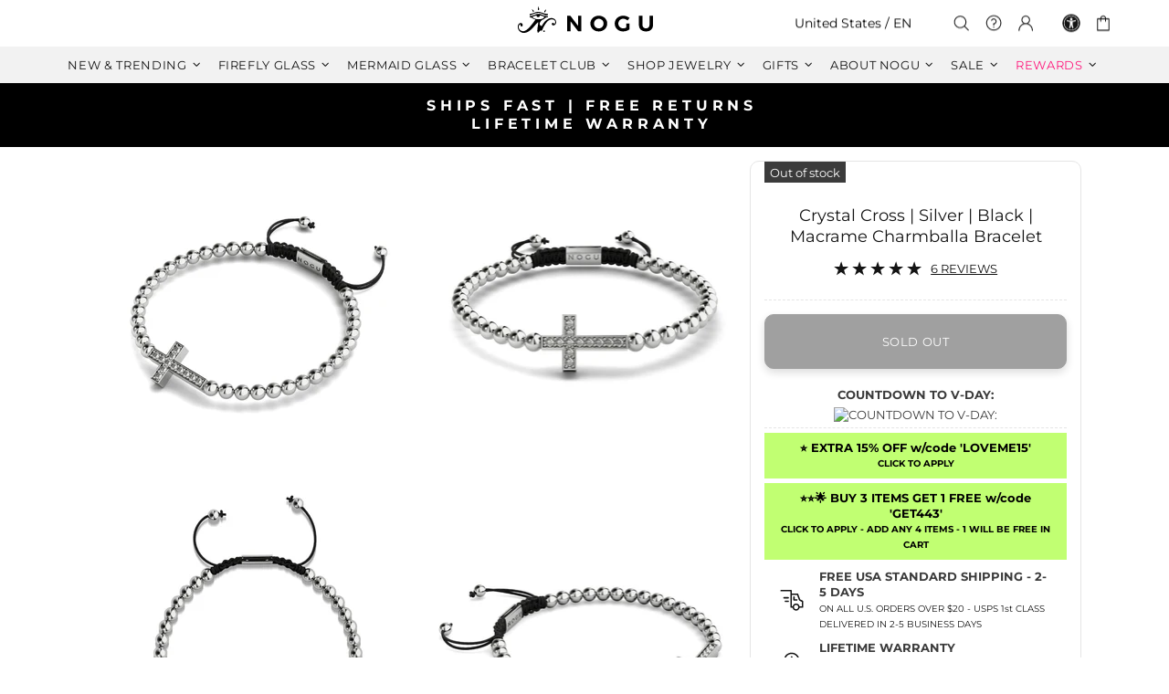

--- FILE ---
content_type: text/javascript; charset=utf-8
request_url: https://www.nogu.studio/products/amici-macrame-bracelet-18k-rose-gold-white.js
body_size: 1685
content:
{"id":1455513370696,"title":"White | 18k Rose Gold | Amici Bracelet","handle":"amici-macrame-bracelet-18k-rose-gold-white","description":"\u003cdiv\u003e\u003cstrong\u003e\u003c\/strong\u003e\u003c\/div\u003e\n\u003cdiv\u003e\u003cmeta charset=\"utf-8\"\u003e\u003c\/div\u003e\n\u003cdiv\u003e\u003cspan\u003e\u003c\/span\u003e\u003c\/div\u003e\n\u003cdiv center=\"\" text-align:=\"\"\u003e\u003cstrong\u003e\u003c\/strong\u003e\u003c\/div\u003e\n\u003cdiv left=\"\" text-align:=\"\"\u003e\n\u003cstrong\u003e\u003c\/strong\u003e\u003cstrong\u003eFinish: \u003c\/strong\u003e18k Rose Gold\u003c\/div\u003e\n\u003cdiv left=\"\" text-align:=\"\"\u003e\n\u003cstrong\u003eCord: \u003c\/strong\u003eAdjustable Nylon\u003c\/div\u003e\n\u003cdiv left=\"\" text-align:=\"\"\u003e\n\u003cstrong\u003eBase: \u003c\/strong\u003eStainless Steel\u003c\/div\u003e\n\u003cbr\u003e\n\u003cdiv left=\"\" text-align:=\"\"\u003e\u003c\/div\u003e\n\u003cdiv left=\"\" text-align:=\"\"\u003e\u003cmeta charset=\"\" utf-8=\"\"\u003e\u003c\/div\u003e\n\u003cdiv left=\"\" text-align:=\"\"\u003e\u003cspan\u003e\u003c\/span\u003e\u003c\/div\u003e\n\u003cdiv left=\"\" text-align:=\"\"\u003e\u003c\/div\u003e\n\u003cbr\u003e\u003cbr\u003e\n\u003cdiv\u003e\n\u003cmeta charset=\"utf-8\"\u003e\n\u003cspan\u003eThe Amici\u003c\/span\u003e\u003cspan\u003e Macrame Bracelets are hand-crafted from bars gilded in silver, gold, rose gold, or black gunmetal and are hand-strung on an adjustable nylon cord. The Amici\u003c\/span\u003e\u003cspan\u003e Macrame Bracelets come with an engraved logo bar in a matching gilded finish. With their adjustable colored nylon cord, the Amici\u003c\/span\u003e\u003cspan\u003e Macrame Bracelets are one-size-fits-all.\u003c\/span\u003e\n\u003c\/div\u003e","published_at":"2018-11-01T14:22:36-04:00","created_at":"2018-11-01T14:22:38-04:00","vendor":"NOGU - Amici Bracelets","type":"Bracelets","tags":["ADJUSTABLE","Bestie","BRACELET","discounted","exclude_US","friendshipdot","GALENTINE","gifts-rose-gold","group_amici-bracelet-steel-macrame","happy-place","holiday-best-seller","july4doorcrashers","mac-bestseller","MACRAME","macrameper","MAKE-SAFETY","material_rose-gold","material_stainless","new","packaging_minibox","ROSE GOLD","sets","style_adjustable","style_macrame","summer-macrame","type_bracelet","upsell_","video_298665006","winter-whites","wpmac"],"price":4100,"price_min":4100,"price_max":4100,"available":false,"price_varies":false,"compare_at_price":8200,"compare_at_price_min":8200,"compare_at_price_max":8200,"compare_at_price_varies":false,"variants":[{"id":13069219528776,"title":"18k Rose Gold \/ White \/ Stainless Steel","option1":"18k Rose Gold","option2":"White","option3":"Stainless Steel","sku":"JN-STIK-3002","requires_shipping":true,"taxable":true,"featured_image":null,"available":false,"name":"White | 18k Rose Gold | Amici Bracelet - 18k Rose Gold \/ White \/ Stainless Steel","public_title":"18k Rose Gold \/ White \/ Stainless Steel","options":["18k Rose Gold","White","Stainless Steel"],"price":4100,"weight":17,"compare_at_price":8200,"inventory_quantity":null,"inventory_management":"shopify","inventory_policy":"deny","barcode":"852670546933","quantity_rule":{"min":1,"max":null,"increment":1},"quantity_price_breaks":[],"requires_selling_plan":false,"selling_plan_allocations":[]}],"images":["\/\/cdn.shopify.com\/s\/files\/1\/0174\/5470\/products\/nogu-nogu-amici-bracelets-amici-18k-rose-gold-white-macrame-bracelet-547180.jpg?v=1762440674","\/\/cdn.shopify.com\/s\/files\/1\/0174\/5470\/products\/nogu-nogu-amici-bracelets-amici-18k-rose-gold-white-macrame-bracelet-442768.jpg?v=1677867593","\/\/cdn.shopify.com\/s\/files\/1\/0174\/5470\/products\/nogu-nogu-amici-bracelets-amici-18k-rose-gold-white-macrame-bracelet-397869.jpg?v=1700668839","\/\/cdn.shopify.com\/s\/files\/1\/0174\/5470\/products\/nogu-nogu-amici-bracelets-amici-18k-rose-gold-white-macrame-bracelet-970598.jpg?v=1763826227","\/\/cdn.shopify.com\/s\/files\/1\/0174\/5470\/products\/nogu-nogu-amici-bracelets-amici-18k-rose-gold-white-macrame-bracelet-859491.jpg?v=1763826227","\/\/cdn.shopify.com\/s\/files\/1\/0174\/5470\/products\/nogu-nogu-amici-bracelets-amici-18k-rose-gold-white-macrame-bracelet-867612.jpg?v=1763826227","\/\/cdn.shopify.com\/s\/files\/1\/0174\/5470\/products\/nogu-nogu-amici-bracelets-amici-18k-rose-gold-white-macrame-bracelet-948880.jpg?v=1763826227","\/\/cdn.shopify.com\/s\/files\/1\/0174\/5470\/products\/nogu-nogu-amici-bracelets-amici-18k-rose-gold-white-macrame-bracelet-228039.jpg?v=1763826227","\/\/cdn.shopify.com\/s\/files\/1\/0174\/5470\/products\/nogu-nogu-amici-bracelets-amici-18k-rose-gold-white-macrame-bracelet-103371.jpg?v=1763826227","\/\/cdn.shopify.com\/s\/files\/1\/0174\/5470\/products\/nogu-nogu-amici-bracelets-amici-18k-rose-gold-white-macrame-bracelet-257754.jpg?v=1763826227","\/\/cdn.shopify.com\/s\/files\/1\/0174\/5470\/products\/nogu-nogu-amici-bracelets-amici-18k-rose-gold-white-macrame-bracelet-521188.jpg?v=1763826227","\/\/cdn.shopify.com\/s\/files\/1\/0174\/5470\/products\/nogu-nogu-amici-bracelets-amici-18k-rose-gold-white-macrame-bracelet-356417.jpg?v=1763826227","\/\/cdn.shopify.com\/s\/files\/1\/0174\/5470\/products\/nogu-nogu-amici-bracelets-amici-18k-rose-gold-white-macrame-bracelet-642101.jpg?v=1763826227","\/\/cdn.shopify.com\/s\/files\/1\/0174\/5470\/products\/nogu-nogu-amici-bracelets-amici-18k-rose-gold-white-macrame-bracelet-594291.jpg?v=1763826227","\/\/cdn.shopify.com\/s\/files\/1\/0174\/5470\/products\/nogu-nogu-amici-bracelets-amici-18k-rose-gold-white-macrame-bracelet-875282.jpg?v=1763826227"],"featured_image":"\/\/cdn.shopify.com\/s\/files\/1\/0174\/5470\/products\/nogu-nogu-amici-bracelets-amici-18k-rose-gold-white-macrame-bracelet-547180.jpg?v=1762440674","options":[{"name":"Metal Finish","position":1,"values":["18k Rose Gold"]},{"name":"Woven Nylon","position":2,"values":["White"]},{"name":"Metal Base","position":3,"values":["Stainless Steel"]}],"url":"\/products\/amici-macrame-bracelet-18k-rose-gold-white","media":[{"alt":"White 18k rose gold Amici bracelet with adjustable nylon cord and stainless steel base by NOGU","id":21866153934920,"position":1,"preview_image":{"aspect_ratio":1.0,"height":1200,"width":1200,"src":"https:\/\/cdn.shopify.com\/s\/files\/1\/0174\/5470\/products\/nogu-nogu-amici-bracelets-amici-18k-rose-gold-white-macrame-bracelet-547180.jpg?v=1762440674"},"aspect_ratio":1.0,"height":1200,"media_type":"image","src":"https:\/\/cdn.shopify.com\/s\/files\/1\/0174\/5470\/products\/nogu-nogu-amici-bracelets-amici-18k-rose-gold-white-macrame-bracelet-547180.jpg?v=1762440674","width":1200},{"alt":"White 18k rose gold Amici bracelet with adjustable nylon cord on wrist worn with white cuff by NOGU","id":21866153967688,"position":2,"preview_image":{"aspect_ratio":1.0,"height":1200,"width":1200,"src":"https:\/\/cdn.shopify.com\/s\/files\/1\/0174\/5470\/products\/nogu-nogu-amici-bracelets-amici-18k-rose-gold-white-macrame-bracelet-442768.jpg?v=1677867593"},"aspect_ratio":1.0,"height":1200,"media_type":"image","src":"https:\/\/cdn.shopify.com\/s\/files\/1\/0174\/5470\/products\/nogu-nogu-amici-bracelets-amici-18k-rose-gold-white-macrame-bracelet-442768.jpg?v=1677867593","width":1200},{"alt":"White nylon cord Amici bracelet with 18k rose gold bars and adjustable closure by NOGU","id":21866154000456,"position":3,"preview_image":{"aspect_ratio":1.0,"height":1200,"width":1200,"src":"https:\/\/cdn.shopify.com\/s\/files\/1\/0174\/5470\/products\/nogu-nogu-amici-bracelets-amici-18k-rose-gold-white-macrame-bracelet-397869.jpg?v=1700668839"},"aspect_ratio":1.0,"height":1200,"media_type":"image","src":"https:\/\/cdn.shopify.com\/s\/files\/1\/0174\/5470\/products\/nogu-nogu-amici-bracelets-amici-18k-rose-gold-white-macrame-bracelet-397869.jpg?v=1700668839","width":1200},{"alt":"Close-up of wrist wearing white and 18k rose gold Amici bracelet with diamond engagement ring by NOGU","id":24022665068616,"position":4,"preview_image":{"aspect_ratio":1.0,"height":720,"width":720,"src":"https:\/\/cdn.shopify.com\/s\/files\/1\/0174\/5470\/files\/preview_images\/2020dc0dba884b4e90ee2e69b7c70b07.thumbnail.0000000000.jpg?v=1763826237"},"aspect_ratio":1.0,"duration":9410,"media_type":"video","sources":[{"format":"mp4","height":480,"mime_type":"video\/mp4","url":"https:\/\/cdn.shopify.com\/videos\/c\/vp\/2020dc0dba884b4e90ee2e69b7c70b07\/2020dc0dba884b4e90ee2e69b7c70b07.SD-480p-1.0Mbps-63568335.mp4","width":480},{"format":"mp4","height":720,"mime_type":"video\/mp4","url":"https:\/\/cdn.shopify.com\/videos\/c\/vp\/2020dc0dba884b4e90ee2e69b7c70b07\/2020dc0dba884b4e90ee2e69b7c70b07.HD-720p-2.1Mbps-63568335.mp4","width":720},{"format":"m3u8","height":720,"mime_type":"application\/x-mpegURL","url":"https:\/\/cdn.shopify.com\/videos\/c\/vp\/2020dc0dba884b4e90ee2e69b7c70b07\/2020dc0dba884b4e90ee2e69b7c70b07.m3u8","width":720}]},{"alt":"Set of three white macrame bracelets with 18k rose gold, silver, and gold bars on marble display by NOGU","id":21866154033224,"position":5,"preview_image":{"aspect_ratio":1.0,"height":1200,"width":1200,"src":"https:\/\/cdn.shopify.com\/s\/files\/1\/0174\/5470\/products\/nogu-nogu-amici-bracelets-amici-18k-rose-gold-white-macrame-bracelet-970598.jpg?v=1763826227"},"aspect_ratio":1.0,"height":1200,"media_type":"image","src":"https:\/\/cdn.shopify.com\/s\/files\/1\/0174\/5470\/products\/nogu-nogu-amici-bracelets-amici-18k-rose-gold-white-macrame-bracelet-970598.jpg?v=1763826227","width":1200},{"alt":"White and 18k rose gold Amici bracelet with adjustable cord on wrist with manicured hand by NOGU","id":21866154065992,"position":6,"preview_image":{"aspect_ratio":1.0,"height":1200,"width":1200,"src":"https:\/\/cdn.shopify.com\/s\/files\/1\/0174\/5470\/products\/nogu-nogu-amici-bracelets-amici-18k-rose-gold-white-macrame-bracelet-859491.jpg?v=1763826227"},"aspect_ratio":1.0,"height":1200,"media_type":"image","src":"https:\/\/cdn.shopify.com\/s\/files\/1\/0174\/5470\/products\/nogu-nogu-amici-bracelets-amici-18k-rose-gold-white-macrame-bracelet-859491.jpg?v=1763826227","width":1200},{"alt":"Set of white macrame Amici bracelets with 18k rose gold, silver, and gold bars on marble display by NOGU","id":21866154098760,"position":7,"preview_image":{"aspect_ratio":1.0,"height":1200,"width":1200,"src":"https:\/\/cdn.shopify.com\/s\/files\/1\/0174\/5470\/products\/nogu-nogu-amici-bracelets-amici-18k-rose-gold-white-macrame-bracelet-867612.jpg?v=1763826227"},"aspect_ratio":1.0,"height":1200,"media_type":"image","src":"https:\/\/cdn.shopify.com\/s\/files\/1\/0174\/5470\/products\/nogu-nogu-amici-bracelets-amici-18k-rose-gold-white-macrame-bracelet-867612.jpg?v=1763826227","width":1200},{"alt":"White macrame bracelet with 18k rose gold beads and adjustable closure by NOGU","id":21866154131528,"position":8,"preview_image":{"aspect_ratio":1.0,"height":1200,"width":1200,"src":"https:\/\/cdn.shopify.com\/s\/files\/1\/0174\/5470\/products\/nogu-nogu-amici-bracelets-amici-18k-rose-gold-white-macrame-bracelet-948880.jpg?v=1763826227"},"aspect_ratio":1.0,"height":1200,"media_type":"image","src":"https:\/\/cdn.shopify.com\/s\/files\/1\/0174\/5470\/products\/nogu-nogu-amici-bracelets-amici-18k-rose-gold-white-macrame-bracelet-948880.jpg?v=1763826227","width":1200},{"alt":"Woman wearing three white macrame Amici bracelets with 18k rose gold, silver, and gold bars on arm by NOGU","id":21866154164296,"position":9,"preview_image":{"aspect_ratio":1.0,"height":1200,"width":1200,"src":"https:\/\/cdn.shopify.com\/s\/files\/1\/0174\/5470\/products\/nogu-nogu-amici-bracelets-amici-18k-rose-gold-white-macrame-bracelet-228039.jpg?v=1763826227"},"aspect_ratio":1.0,"height":1200,"media_type":"image","src":"https:\/\/cdn.shopify.com\/s\/files\/1\/0174\/5470\/products\/nogu-nogu-amici-bracelets-amici-18k-rose-gold-white-macrame-bracelet-228039.jpg?v=1763826227","width":1200},{"alt":"Woman wearing white 18k rose gold Amici bracelet along with other bracelets and pink sweater by NOGU","id":21866154197064,"position":10,"preview_image":{"aspect_ratio":1.0,"height":1200,"width":1200,"src":"https:\/\/cdn.shopify.com\/s\/files\/1\/0174\/5470\/products\/nogu-nogu-amici-bracelets-amici-18k-rose-gold-white-macrame-bracelet-103371.jpg?v=1763826227"},"aspect_ratio":1.0,"height":1200,"media_type":"image","src":"https:\/\/cdn.shopify.com\/s\/files\/1\/0174\/5470\/products\/nogu-nogu-amici-bracelets-amici-18k-rose-gold-white-macrame-bracelet-103371.jpg?v=1763826227","width":1200},{"alt":"Smiling woman wearing white knit hat and layered white macrame bracelets with rose gold and silver bars by NOGU","id":21866154229832,"position":11,"preview_image":{"aspect_ratio":1.0,"height":1200,"width":1200,"src":"https:\/\/cdn.shopify.com\/s\/files\/1\/0174\/5470\/products\/nogu-nogu-amici-bracelets-amici-18k-rose-gold-white-macrame-bracelet-257754.jpg?v=1763826227"},"aspect_ratio":1.0,"height":1200,"media_type":"image","src":"https:\/\/cdn.shopify.com\/s\/files\/1\/0174\/5470\/products\/nogu-nogu-amici-bracelets-amici-18k-rose-gold-white-macrame-bracelet-257754.jpg?v=1763826227","width":1200},{"alt":"Close-up of arm with three white macrame Amici bracelets in rose gold, gold, and silver by NOGU","id":21866154262600,"position":12,"preview_image":{"aspect_ratio":1.0,"height":1200,"width":1200,"src":"https:\/\/cdn.shopify.com\/s\/files\/1\/0174\/5470\/products\/nogu-nogu-amici-bracelets-amici-18k-rose-gold-white-macrame-bracelet-521188.jpg?v=1763826227"},"aspect_ratio":1.0,"height":1200,"media_type":"image","src":"https:\/\/cdn.shopify.com\/s\/files\/1\/0174\/5470\/products\/nogu-nogu-amici-bracelets-amici-18k-rose-gold-white-macrame-bracelet-521188.jpg?v=1763826227","width":1200},{"alt":"Woman wearing white macrame Amici bracelets with rose gold, gold, and silver bars and white sweater by NOGU","id":21866154295368,"position":13,"preview_image":{"aspect_ratio":1.0,"height":1200,"width":1200,"src":"https:\/\/cdn.shopify.com\/s\/files\/1\/0174\/5470\/products\/nogu-nogu-amici-bracelets-amici-18k-rose-gold-white-macrame-bracelet-356417.jpg?v=1763826227"},"aspect_ratio":1.0,"height":1200,"media_type":"image","src":"https:\/\/cdn.shopify.com\/s\/files\/1\/0174\/5470\/products\/nogu-nogu-amici-bracelets-amici-18k-rose-gold-white-macrame-bracelet-356417.jpg?v=1763826227","width":1200},{"alt":"Set of white macrame Amici bracelets with silver, rose gold, and gold beads on tan display by NOGU","id":21866154328136,"position":14,"preview_image":{"aspect_ratio":1.0,"height":1200,"width":1200,"src":"https:\/\/cdn.shopify.com\/s\/files\/1\/0174\/5470\/products\/nogu-nogu-amici-bracelets-amici-18k-rose-gold-white-macrame-bracelet-642101.jpg?v=1763826227"},"aspect_ratio":1.0,"height":1200,"media_type":"image","src":"https:\/\/cdn.shopify.com\/s\/files\/1\/0174\/5470\/products\/nogu-nogu-amici-bracelets-amici-18k-rose-gold-white-macrame-bracelet-642101.jpg?v=1763826227","width":1200},{"alt":"Close-up of wrist wearing white macrame Amici bracelets with rose gold, gold, and silver bars by NOGU","id":21866154360904,"position":15,"preview_image":{"aspect_ratio":1.0,"height":1200,"width":1200,"src":"https:\/\/cdn.shopify.com\/s\/files\/1\/0174\/5470\/products\/nogu-nogu-amici-bracelets-amici-18k-rose-gold-white-macrame-bracelet-594291.jpg?v=1763826227"},"aspect_ratio":1.0,"height":1200,"media_type":"image","src":"https:\/\/cdn.shopify.com\/s\/files\/1\/0174\/5470\/products\/nogu-nogu-amici-bracelets-amici-18k-rose-gold-white-macrame-bracelet-594291.jpg?v=1763826227","width":1200},{"alt":"Close-up of wrist wearing white and 18k rose gold Amici bracelet with diamond engagement ring by NOGU","id":21866154426440,"position":16,"preview_image":{"aspect_ratio":1.0,"height":1200,"width":1200,"src":"https:\/\/cdn.shopify.com\/s\/files\/1\/0174\/5470\/products\/nogu-nogu-amici-bracelets-amici-18k-rose-gold-white-macrame-bracelet-875282.jpg?v=1763826227"},"aspect_ratio":1.0,"height":1200,"media_type":"image","src":"https:\/\/cdn.shopify.com\/s\/files\/1\/0174\/5470\/products\/nogu-nogu-amici-bracelets-amici-18k-rose-gold-white-macrame-bracelet-875282.jpg?v=1763826227","width":1200}],"requires_selling_plan":false,"selling_plan_groups":[]}

--- FILE ---
content_type: text/javascript; charset=utf-8
request_url: https://www.nogu.studio/products/18k-rose-gold-925-sterling-silver-vermeil-pina-colada-cubic-zirconia-crystal-pineapple-ring.js
body_size: 1317
content:
{"id":1430156935240,"title":"Pina Colada | Rose Gold Vermeil | CZ Diamond Pineapple Ring","handle":"18k-rose-gold-925-sterling-silver-vermeil-pina-colada-cubic-zirconia-crystal-pineapple-ring","description":"\u003cdiv\u003e\n\u003cstrong\u003eFREE \u003c\/strong\u003eNOGU Ring Gift Box\u003c\/div\u003e\n\u003cdiv\u003e\n\u003cstrong\u003eVermeil: \u003c\/strong\u003e18k Rose Gold\u003c\/div\u003e\n\u003cdiv\u003e\n\u003cstrong\u003eCrystal: \u003c\/strong\u003eCubic Zirconia\u003c\/div\u003e\n\u003cdiv\u003e\n\u003cstrong\u003eBase: \u003c\/strong\u003e.925 Sterling Silver\u003c\/div\u003e\n\u003cdiv\u003e\n\u003cstrong\u003eSizes Available: \u003c\/strong\u003e5, 6, 7\u003c\/div\u003e\n\u003cdiv\u003e\u003cmeta charset=\"utf-8\"\u003e\u003c\/div\u003e\n\u003cdiv\u003e\u003cmeta charset=\"utf-8\"\u003e\u003c\/div\u003e\n\u003cdiv\u003e\u003cspan\u003e\u003c\/span\u003e\u003c\/div\u003e\n\u003cdiv\u003e\u003cspan\u003eThe Pina Colada Crystal Pineapple Rings are available in 18k white gold, 18k gold, and 18k rose gold vermeil options laid over .925 sterling silver with rows of dazzling cubic zirconia crystals set in each pineapple charm ring. Each crystal pineapple ring comes with a sleek black ring gift box.\u003c\/span\u003e\u003c\/div\u003e","published_at":"2018-09-21T13:16:32-04:00","created_at":"2018-09-20T17:20:08-04:00","vendor":"NOGU - Sterling Silver Vermeil Rings","type":"Rings","tags":[".925-gift","4-for-3-fall","4-for-3-winter","925 STERLING SILVER","925-Ring","925-ring-earring","best-ring","cafa","CHARM_RING","CRYSTAL","CRYSTAL_RING","cz-diamond","discounted","exclude_US","for-her","gifts-rose-gold","group_pineapple-ring-925","holiday-best-seller","MAKE-SAFETY","material_925-rose-gold","material_crystal","NATURE-CHARM","NYE2019","packaging_ringbox","PINEAPPLE","resort","RING","ROSE GOLD VERMEIL","rosegold-vermeil","solstice","sparkle","STERLING-VERMEIL","style_stackable","symbol_pineapple","type_ring","upsell_","video_293245722","waterproof"],"price":3700,"price_min":3700,"price_max":3700,"available":false,"price_varies":false,"compare_at_price":7100,"compare_at_price_min":7100,"compare_at_price_max":7100,"compare_at_price_varies":false,"variants":[{"id":12868203544648,"title":"5 \/ 18k Rose Gold \/ .925 Sterling Silver","option1":"5","option2":"18k Rose Gold","option3":".925 Sterling Silver","sku":"925-RING-303-5","requires_shipping":true,"taxable":true,"featured_image":null,"available":false,"name":"Pina Colada | Rose Gold Vermeil | CZ Diamond Pineapple Ring - 5 \/ 18k Rose Gold \/ .925 Sterling Silver","public_title":"5 \/ 18k Rose Gold \/ .925 Sterling Silver","options":["5","18k Rose Gold",".925 Sterling Silver"],"price":3700,"weight":3,"compare_at_price":7100,"inventory_quantity":null,"inventory_management":"shopify","inventory_policy":"deny","barcode":"852670549859","quantity_rule":{"min":1,"max":null,"increment":1},"quantity_price_breaks":[],"requires_selling_plan":false,"selling_plan_allocations":[]},{"id":12868203577416,"title":"6 \/ 18k Rose Gold \/ .925 Sterling Silver","option1":"6","option2":"18k Rose Gold","option3":".925 Sterling Silver","sku":"925-RING-303-6","requires_shipping":true,"taxable":true,"featured_image":null,"available":false,"name":"Pina Colada | Rose Gold Vermeil | CZ Diamond Pineapple Ring - 6 \/ 18k Rose Gold \/ .925 Sterling Silver","public_title":"6 \/ 18k Rose Gold \/ .925 Sterling Silver","options":["6","18k Rose Gold",".925 Sterling Silver"],"price":3700,"weight":3,"compare_at_price":7100,"inventory_quantity":null,"inventory_management":"shopify","inventory_policy":"deny","barcode":"852670549866","quantity_rule":{"min":1,"max":null,"increment":1},"quantity_price_breaks":[],"requires_selling_plan":false,"selling_plan_allocations":[]},{"id":12868203610184,"title":"7 \/ 18k Rose Gold \/ .925 Sterling Silver","option1":"7","option2":"18k Rose Gold","option3":".925 Sterling Silver","sku":"925-RING-303-7","requires_shipping":true,"taxable":true,"featured_image":null,"available":false,"name":"Pina Colada | Rose Gold Vermeil | CZ Diamond Pineapple Ring - 7 \/ 18k Rose Gold \/ .925 Sterling Silver","public_title":"7 \/ 18k Rose Gold \/ .925 Sterling Silver","options":["7","18k Rose Gold",".925 Sterling Silver"],"price":3700,"weight":3,"compare_at_price":7100,"inventory_quantity":null,"inventory_management":"shopify","inventory_policy":"deny","barcode":"852670549873","quantity_rule":{"min":1,"max":null,"increment":1},"quantity_price_breaks":[],"requires_selling_plan":false,"selling_plan_allocations":[]}],"images":["\/\/cdn.shopify.com\/s\/files\/1\/0174\/5470\/products\/nogu-nogu-sterling-silver-vermeil-rings-pina-colada-rose-gold-vermeil-cz-diamond-pineapple-ring-540039.jpg?v=1762440635","\/\/cdn.shopify.com\/s\/files\/1\/0174\/5470\/products\/nogu-nogu-sterling-silver-vermeil-rings-pina-colada-rose-gold-vermeil-cz-diamond-pineapple-ring-209759.jpg?v=1677864038","\/\/cdn.shopify.com\/s\/files\/1\/0174\/5470\/products\/nogu-nogu-sterling-silver-vermeil-rings-pina-colada-rose-gold-vermeil-cz-diamond-pineapple-ring-441559.jpg?v=1700668980","\/\/cdn.shopify.com\/s\/files\/1\/0174\/5470\/products\/nogu-nogu-sterling-silver-vermeil-rings-pina-colada-rose-gold-vermeil-cz-diamond-pineapple-ring-816884.jpg?v=1764093086","\/\/cdn.shopify.com\/s\/files\/1\/0174\/5470\/products\/nogu-nogu-sterling-silver-vermeil-rings-pina-colada-rose-gold-vermeil-cz-diamond-pineapple-ring-688317.jpg?v=1764093086","\/\/cdn.shopify.com\/s\/files\/1\/0174\/5470\/products\/nogu-nogu-sterling-silver-vermeil-rings-pina-colada-rose-gold-vermeil-cz-diamond-pineapple-ring-877441.jpg?v=1764093086","\/\/cdn.shopify.com\/s\/files\/1\/0174\/5470\/products\/nogu-nogu-sterling-silver-vermeil-rings-pina-colada-rose-gold-vermeil-cz-diamond-pineapple-ring-334826.jpg?v=1764093086","\/\/cdn.shopify.com\/s\/files\/1\/0174\/5470\/products\/nogu-nogu-sterling-silver-vermeil-rings-pina-colada-rose-gold-vermeil-cz-diamond-pineapple-ring-991200.jpg?v=1764093086"],"featured_image":"\/\/cdn.shopify.com\/s\/files\/1\/0174\/5470\/products\/nogu-nogu-sterling-silver-vermeil-rings-pina-colada-rose-gold-vermeil-cz-diamond-pineapple-ring-540039.jpg?v=1762440635","options":[{"name":"Size","position":1,"values":["5","6","7"]},{"name":"Vermeil","position":2,"values":["18k Rose Gold"]},{"name":"Base","position":3,"values":[".925 Sterling Silver"]}],"url":"\/products\/18k-rose-gold-925-sterling-silver-vermeil-pina-colada-cubic-zirconia-crystal-pineapple-ring","media":[{"alt":"Pina Colada rose gold vermeil pineapple ring with cubic zirconia crystals and .925 sterling silver base by NOGU","id":21866522935368,"position":1,"preview_image":{"aspect_ratio":1.0,"height":1200,"width":1200,"src":"https:\/\/cdn.shopify.com\/s\/files\/1\/0174\/5470\/products\/nogu-nogu-sterling-silver-vermeil-rings-pina-colada-rose-gold-vermeil-cz-diamond-pineapple-ring-540039.jpg?v=1762440635"},"aspect_ratio":1.0,"height":1200,"media_type":"image","src":"https:\/\/cdn.shopify.com\/s\/files\/1\/0174\/5470\/products\/nogu-nogu-sterling-silver-vermeil-rings-pina-colada-rose-gold-vermeil-cz-diamond-pineapple-ring-540039.jpg?v=1762440635","width":1200},{"alt":"NOGU.studio - NOGU - Sterling Silver Vermeil Rings - Pina Colada | Rose Gold Vermeil | CZ Diamond Pineapple Ring","id":21866523033672,"position":2,"preview_image":{"aspect_ratio":1.0,"height":1200,"width":1200,"src":"https:\/\/cdn.shopify.com\/s\/files\/1\/0174\/5470\/products\/nogu-nogu-sterling-silver-vermeil-rings-pina-colada-rose-gold-vermeil-cz-diamond-pineapple-ring-209759.jpg?v=1677864038"},"aspect_ratio":1.0,"height":1200,"media_type":"image","src":"https:\/\/cdn.shopify.com\/s\/files\/1\/0174\/5470\/products\/nogu-nogu-sterling-silver-vermeil-rings-pina-colada-rose-gold-vermeil-cz-diamond-pineapple-ring-209759.jpg?v=1677864038","width":1200},{"alt":"NOGU.studio - NOGU - Sterling Silver Vermeil Rings - Pina Colada | Rose Gold Vermeil | CZ Diamond Pineapple Ring","id":21866523131976,"position":3,"preview_image":{"aspect_ratio":1.0,"height":1200,"width":1200,"src":"https:\/\/cdn.shopify.com\/s\/files\/1\/0174\/5470\/products\/nogu-nogu-sterling-silver-vermeil-rings-pina-colada-rose-gold-vermeil-cz-diamond-pineapple-ring-441559.jpg?v=1700668980"},"aspect_ratio":1.0,"height":1200,"media_type":"image","src":"https:\/\/cdn.shopify.com\/s\/files\/1\/0174\/5470\/products\/nogu-nogu-sterling-silver-vermeil-rings-pina-colada-rose-gold-vermeil-cz-diamond-pineapple-ring-441559.jpg?v=1700668980","width":1200},{"alt":"NOGU .925 Sterling Silver \u0026 Vermeil Pineapple Rings \u0026 Earrings","id":24027844739144,"position":4,"preview_image":{"aspect_ratio":1.0,"height":720,"width":720,"src":"https:\/\/cdn.shopify.com\/s\/files\/1\/0174\/5470\/files\/preview_images\/26418172a4e4459db62f915643567d4d.thumbnail.0000000000.jpg?v=1764021279"},"aspect_ratio":1.0,"duration":23530,"media_type":"video","sources":[{"format":"mp4","height":480,"mime_type":"video\/mp4","url":"https:\/\/cdn.shopify.com\/videos\/c\/vp\/26418172a4e4459db62f915643567d4d\/26418172a4e4459db62f915643567d4d.SD-480p-0.9Mbps-63724121.mp4","width":480},{"format":"mp4","height":720,"mime_type":"video\/mp4","url":"https:\/\/cdn.shopify.com\/videos\/c\/vp\/26418172a4e4459db62f915643567d4d\/26418172a4e4459db62f915643567d4d.HD-720p-1.6Mbps-63724121.mp4","width":720},{"format":"m3u8","height":720,"mime_type":"application\/x-mpegURL","url":"https:\/\/cdn.shopify.com\/videos\/c\/vp\/26418172a4e4459db62f915643567d4d\/26418172a4e4459db62f915643567d4d.m3u8","width":720}]},{"alt":"NOGU.studio - NOGU - Sterling Silver Vermeil Rings - Pina Colada | Rose Gold Vermeil | CZ Diamond Pineapple Ring","id":21866523164744,"position":5,"preview_image":{"aspect_ratio":1.0,"height":1200,"width":1200,"src":"https:\/\/cdn.shopify.com\/s\/files\/1\/0174\/5470\/products\/nogu-nogu-sterling-silver-vermeil-rings-pina-colada-rose-gold-vermeil-cz-diamond-pineapple-ring-816884.jpg?v=1764093086"},"aspect_ratio":1.0,"height":1200,"media_type":"image","src":"https:\/\/cdn.shopify.com\/s\/files\/1\/0174\/5470\/products\/nogu-nogu-sterling-silver-vermeil-rings-pina-colada-rose-gold-vermeil-cz-diamond-pineapple-ring-816884.jpg?v=1764093086","width":1200},{"alt":"NOGU.studio - NOGU - Sterling Silver Vermeil Rings - Pina Colada | Rose Gold Vermeil | CZ Diamond Pineapple Ring","id":21866523197512,"position":6,"preview_image":{"aspect_ratio":1.0,"height":1200,"width":1200,"src":"https:\/\/cdn.shopify.com\/s\/files\/1\/0174\/5470\/products\/nogu-nogu-sterling-silver-vermeil-rings-pina-colada-rose-gold-vermeil-cz-diamond-pineapple-ring-688317.jpg?v=1764093086"},"aspect_ratio":1.0,"height":1200,"media_type":"image","src":"https:\/\/cdn.shopify.com\/s\/files\/1\/0174\/5470\/products\/nogu-nogu-sterling-silver-vermeil-rings-pina-colada-rose-gold-vermeil-cz-diamond-pineapple-ring-688317.jpg?v=1764093086","width":1200},{"alt":"NOGU.studio - NOGU - Sterling Silver Vermeil Rings - Pina Colada | Rose Gold Vermeil | CZ Diamond Pineapple Ring","id":21866523230280,"position":7,"preview_image":{"aspect_ratio":1.0,"height":1200,"width":1200,"src":"https:\/\/cdn.shopify.com\/s\/files\/1\/0174\/5470\/products\/nogu-nogu-sterling-silver-vermeil-rings-pina-colada-rose-gold-vermeil-cz-diamond-pineapple-ring-877441.jpg?v=1764093086"},"aspect_ratio":1.0,"height":1200,"media_type":"image","src":"https:\/\/cdn.shopify.com\/s\/files\/1\/0174\/5470\/products\/nogu-nogu-sterling-silver-vermeil-rings-pina-colada-rose-gold-vermeil-cz-diamond-pineapple-ring-877441.jpg?v=1764093086","width":1200},{"alt":"NOGU.studio - NOGU - Sterling Silver Vermeil Rings - Pina Colada | Rose Gold Vermeil | CZ Diamond Pineapple Ring","id":21866523263048,"position":8,"preview_image":{"aspect_ratio":1.0,"height":1200,"width":1200,"src":"https:\/\/cdn.shopify.com\/s\/files\/1\/0174\/5470\/products\/nogu-nogu-sterling-silver-vermeil-rings-pina-colada-rose-gold-vermeil-cz-diamond-pineapple-ring-334826.jpg?v=1764093086"},"aspect_ratio":1.0,"height":1200,"media_type":"image","src":"https:\/\/cdn.shopify.com\/s\/files\/1\/0174\/5470\/products\/nogu-nogu-sterling-silver-vermeil-rings-pina-colada-rose-gold-vermeil-cz-diamond-pineapple-ring-334826.jpg?v=1764093086","width":1200},{"alt":"NOGU.studio - NOGU - Sterling Silver Vermeil Rings - Pina Colada | Rose Gold Vermeil | CZ Diamond Pineapple Ring","id":21866523295816,"position":9,"preview_image":{"aspect_ratio":1.0,"height":1200,"width":1200,"src":"https:\/\/cdn.shopify.com\/s\/files\/1\/0174\/5470\/products\/nogu-nogu-sterling-silver-vermeil-rings-pina-colada-rose-gold-vermeil-cz-diamond-pineapple-ring-991200.jpg?v=1764093086"},"aspect_ratio":1.0,"height":1200,"media_type":"image","src":"https:\/\/cdn.shopify.com\/s\/files\/1\/0174\/5470\/products\/nogu-nogu-sterling-silver-vermeil-rings-pina-colada-rose-gold-vermeil-cz-diamond-pineapple-ring-991200.jpg?v=1764093086","width":1200}],"requires_selling_plan":false,"selling_plan_groups":[]}

--- FILE ---
content_type: text/javascript; charset=utf-8
request_url: https://www.nogu.studio/products/metropolis-rose-gold-laser-cut-cuff.js
body_size: 342
content:
{"id":10023068689,"title":"Metropolis | 18k Rose Gold | Laser Cut Cuff","handle":"metropolis-rose-gold-laser-cut-cuff","description":"\u003cdiv\u003e\n\u003cstrong\u003eFREE\u003c\/strong\u003e Gift Box\u003c\/div\u003e\r\u003cdiv\u003e\n\u003cstrong\u003eMetal Finish: \u003c\/strong\u003e18k Rose Gold\u003cstrong\u003e\u003cspan\u003e \u003c\/span\u003e\u003c\/strong\u003e\u003cstrong\u003e\u003cbr\u003eMetal Base:\u003c\/strong\u003e Stainless Steel\u003cstrong\u003e\u003cspan\u003e \u003c\/span\u003e\u003c\/strong\u003e\u003cstrong\u003e\u003cbr\u003eDesign:\u003c\/strong\u003e Metropolis\u003cspan\u003e \u003c\/span\u003e\n\u003c\/div\u003e\r\u003cdiv\u003e\u003c\/div\u003e\r\u003cdiv\u003e\u003cstrong\u003e\u003c\/strong\u003e\u003c\/div\u003e","published_at":"2017-09-20T18:56:05-04:00","created_at":"2017-09-20T18:56:05-04:00","vendor":"NOGU - Laser Cut Bangles","type":"Bracelets","tags":["bangle","bfij21","BRACELET","cuff","daniel christian","daniel christian tang","dc","dct","discounted","dpa-bestlist","exclude_US","gifts-rose-gold","MAKE-SAFETY","material_rose-gold","material_stainless","packaging_cubebox","ROSE GOLD","stainless steel","style_cuff","TW","type_bracelet","upsell_","women","womens"],"price":3000,"price_min":3000,"price_max":3000,"available":false,"price_varies":false,"compare_at_price":11900,"compare_at_price_min":11900,"compare_at_price_max":11900,"compare_at_price_varies":false,"variants":[{"id":38785542417,"title":"18k Rose Gold | Metropolis | Laser Cut Cuff","option1":"18k Rose Gold | Metropolis | Laser Cut Cuff","option2":null,"option3":null,"sku":"DC-LAZR-309","requires_shipping":true,"taxable":true,"featured_image":null,"available":false,"name":"Metropolis | 18k Rose Gold | Laser Cut Cuff - 18k Rose Gold | Metropolis | Laser Cut Cuff","public_title":"18k Rose Gold | Metropolis | Laser Cut Cuff","options":["18k Rose Gold | Metropolis | Laser Cut Cuff"],"price":3000,"weight":23,"compare_at_price":11900,"inventory_quantity":null,"inventory_management":"shopify","inventory_policy":"deny","barcode":"682821619984","quantity_rule":{"min":1,"max":null,"increment":1},"quantity_price_breaks":[],"requires_selling_plan":false,"selling_plan_allocations":[]}],"images":["\/\/cdn.shopify.com\/s\/files\/1\/0174\/5470\/products\/nogu-nogu-laser-cut-bangles-18k-rose-gold-metropolis-laser-cut-cuff-998496.jpg?v=1762440285","\/\/cdn.shopify.com\/s\/files\/1\/0174\/5470\/products\/nogu-nogu-laser-cut-bangles-18k-rose-gold-metropolis-laser-cut-cuff-118484.jpg?v=1677790320"],"featured_image":"\/\/cdn.shopify.com\/s\/files\/1\/0174\/5470\/products\/nogu-nogu-laser-cut-bangles-18k-rose-gold-metropolis-laser-cut-cuff-998496.jpg?v=1762440285","options":[{"name":"Title","position":1,"values":["18k Rose Gold | Metropolis | Laser Cut Cuff"]}],"url":"\/products\/metropolis-rose-gold-laser-cut-cuff","media":[{"alt":"Metropolis 18k rose gold cuff with laser cut pattern in stainless steel base for durability by NOGU","id":21866131652680,"position":1,"preview_image":{"aspect_ratio":1.0,"height":1200,"width":1200,"src":"https:\/\/cdn.shopify.com\/s\/files\/1\/0174\/5470\/products\/nogu-nogu-laser-cut-bangles-18k-rose-gold-metropolis-laser-cut-cuff-998496.jpg?v=1762440285"},"aspect_ratio":1.0,"height":1200,"media_type":"image","src":"https:\/\/cdn.shopify.com\/s\/files\/1\/0174\/5470\/products\/nogu-nogu-laser-cut-bangles-18k-rose-gold-metropolis-laser-cut-cuff-998496.jpg?v=1762440285","width":1200},{"alt":"Metropolis 18k rose gold cuff with open laser cut pattern worn on wrist in stainless steel base by NOGU","id":21866131718216,"position":2,"preview_image":{"aspect_ratio":1.0,"height":1200,"width":1200,"src":"https:\/\/cdn.shopify.com\/s\/files\/1\/0174\/5470\/products\/nogu-nogu-laser-cut-bangles-18k-rose-gold-metropolis-laser-cut-cuff-118484.jpg?v=1677790320"},"aspect_ratio":1.0,"height":1200,"media_type":"image","src":"https:\/\/cdn.shopify.com\/s\/files\/1\/0174\/5470\/products\/nogu-nogu-laser-cut-bangles-18k-rose-gold-metropolis-laser-cut-cuff-118484.jpg?v=1677790320","width":1200}],"requires_selling_plan":false,"selling_plan_groups":[]}

--- FILE ---
content_type: text/javascript; charset=utf-8
request_url: https://www.nogu.studio/products/topaz-flame-sterling-silver-firefly-glass-bracelet.js
body_size: 2499
content:
{"id":6773253537864,"title":"Topaz Flame | .925 Sterling Silver | Firefly Glass Bracelet","handle":"topaz-flame-sterling-silver-firefly-glass-bracelet","description":"\u003cdiv left=\"\" text-align:=\"\"\u003e\n\u003cmeta charset=\"utf-8\"\u003e \u003cstrong data-mce-fragment=\"1\"\u003eVermeil:\u003cspan data-mce-fragment=\"1\"\u003e \u003c\/span\u003e\u003c\/strong\u003e\u003cspan data-mce-fragment=\"1\"\u003e18k White Gold\u003c\/span\u003e\n\u003cdiv data-mce-fragment=\"1\" text-align:=\"\" left=\"\"\u003e\n\u003cstrong data-mce-fragment=\"1\"\u003eBeads:\u003cspan data-mce-fragment=\"1\"\u003e \u003c\/span\u003e\u003c\/strong\u003eAuthentic Firefly Glass\u003c\/div\u003e\n\u003cdiv data-mce-fragment=\"1\" text-align:=\"\" left=\"\"\u003e\n\u003cdiv data-mce-fragment=\"1\" left=\"\" text-align:=\"\"\u003e\n\u003cstrong data-mce-fragment=\"1\"\u003eCord: \u003c\/strong\u003eClear Elastic\u003c\/div\u003e\n\u003cdiv data-mce-fragment=\"1\" left=\"\" text-align:=\"\"\u003e\n\u003cmeta charset=\"utf-8\"\u003e\n\u003cdiv data-mce-fragment=\"1\" left=\"\" text-align:=\"\"\u003e\n\u003cdiv left=\"\" text-align:=\"\" data-mce-fragment=\"1\"\u003e\n\u003cdiv left=\"\" text-align:=\"\" data-mce-fragment=\"1\"\u003e\n\u003cstrong data-mce-fragment=\"1\"\u003eCord Size:\u003cspan data-mce-fragment=\"1\"\u003e \u003c\/span\u003e\u003c\/strong\u003e7.8\" Circumference\u003c\/div\u003e\n\u003c\/div\u003e\n\u003c\/div\u003e\n\u003c\/div\u003e\n\u003cstrong data-mce-fragment=\"1\"\u003eBase:\u003cspan data-mce-fragment=\"1\"\u003e \u003c\/span\u003e\u003c\/strong\u003e\u003cspan data-mce-fragment=\"1\"\u003e.925 Sterling Silver\u003c\/span\u003e\u003cbr data-mce-fragment=\"1\"\u003e\n\u003c\/div\u003e\n\u003cbr data-mce-fragment=\"1\"\u003e\n\u003cdiv data-mce-fragment=\"1\" text-align:=\"\" left=\"\"\u003e\u003cbr data-mce-fragment=\"1\"\u003e\u003c\/div\u003e\n\u003cdiv data-mce-fragment=\"1\" text-align:=\"\" left=\"\"\u003e\n\u003cmeta charset=\"\" utf-8=\"\"\u003e \u003cbr data-mce-fragment=\"1\"\u003e\n\u003c\/div\u003e\n\u003cdiv data-mce-fragment=\"1\" text-align:=\"\" left=\"\"\u003e\n\u003cspan data-mce-fragment=\"1\"\u003e\u003c\/span\u003e\u003cbr data-mce-fragment=\"1\"\u003e\n\u003c\/div\u003e\n\u003cdiv data-mce-fragment=\"1\" text-align:=\"\" left=\"\"\u003e\u003cbr data-mce-fragment=\"1\"\u003e\u003c\/div\u003e\n\u003cmeta charset=\"utf-8\"\u003e \u003cspan data-mce-fragment=\"1\"\u003e\u003c\/span\u003e\u003cspan data-mce-fragment=\"1\"\u003eTime to #GLOWUP\u003c\/span\u003e\u003cbr data-mce-fragment=\"1\"\u003e\u003cbr data-mce-fragment=\"1\"\u003e\u003cspan data-mce-fragment=\"1\"\u003eThis is Firefly Glass, It's designed by NOGU Studio in Toronto. Nope, there are no electronics involved. The bracelets are made of genuine lampwork hand-blown glass and once energized under a light source emit a spectacular glow. They are the grown up luxury version of your favorite glowing baubles as a kid.\u003c\/span\u003e\u003cbr data-mce-fragment=\"1\"\u003e\u003cbr data-mce-fragment=\"1\"\u003e\u003cspan data-mce-fragment=\"1\"\u003eDuring the blowing of the glass, small phosphorescent particles are suspended inside the glass and when charged explode with a brilliant sapphire glow.\u003c\/span\u003e\u003cbr data-mce-fragment=\"1\"\u003e\u003cbr data-mce-fragment=\"1\"\u003e\u003cspan data-mce-fragment=\"1\"\u003eThey are handcrafted in .925 Sterling Silver \u0026amp; beautifully gift boxed. They are the perfect summer accessory and are guaranteed to add some light to your day (or night!)\u003c\/span\u003e\u003cbr data-mce-fragment=\"1\"\u003e\u003cbr data-mce-fragment=\"1\"\u003e\u003cspan data-mce-fragment=\"1\"\u003eSurprise someone with a #noguglowup\u003c\/span\u003e\u003cbr data-mce-fragment=\"1\"\u003e\u003cbr data-mce-fragment=\"1\"\u003e\u003cstrong data-mce-fragment=\"1\"\u003eHOW TO CHARGE\u003c\/strong\u003e\u003cspan data-mce-fragment=\"1\"\u003e\u003c\/span\u003e\u003cbr data-mce-fragment=\"1\"\u003e\u003cbr data-mce-fragment=\"1\"\u003e\u003cmeta charset=\"utf-8\"\u003e \u003cspan data-mce-fragment=\"1\"\u003e\u003c\/span\u003e\u003cspan data-mce-fragment=\"1\"\u003e\u003c\/span\u003e\u003cspan data-mce-fragment=\"1\"\u003e1) Supercharge your Firefly Glass in seconds with our \u003c\/span\u003e\u003cspan data-mce-fragment=\"1\"\u003e\u003cstrong data-mce-fragment=\"1\"\u003e\u003ca title=\"UV Light\" href=\"https:\/\/www.nogu.studio\/products\/purple-ultraviolet-firefly-glass-charger-light\" data-mce-fragment=\"1\" data-mce-href=\"https:\/\/www.nogu.studio\/products\/purple-ultraviolet-firefly-glass-charger-light\"\u003eNOGU Ultraviolet Light\u003c\/a\u003e \u003c\/strong\u003e\u003c\/span\u003e\u003cspan data-mce-fragment=\"1\"\u003efor a lightning fast glow that emits more phosphorescence and lasts longer than any other charging method.\u003c\/span\u003e\u003cbr data-mce-fragment=\"1\"\u003e\u003cbr data-mce-fragment=\"1\"\u003e\u003cspan data-mce-fragment=\"1\"\u003e2) Charge under a bright lamp for up to 5 minutes. The stronger the light source, the brighter the phosphorescent glow!\u003c\/span\u003e\u003cbr data-mce-fragment=\"1\"\u003e\u003cbr data-mce-fragment=\"1\"\u003e\u003cmeta charset=\"utf-8\"\u003e \u003cspan data-mce-fragment=\"1\"\u003e\u003c\/span\u003e\u003cspan data-mce-fragment=\"1\"\u003e\u003c\/span\u003e\u003cspan data-mce-fragment=\"1\"\u003e\u003c\/span\u003e\n\u003cp data-mce-fragment=\"1\"\u003e\u003cspan data-mce-fragment=\"1\"\u003e3) Charge in the sun near a window. Place the bracelet in a bright sunbeam and let the bracelet charge up to 10 minutes. The brighter the natural light beam, the brighter the phosphorescent glow!\u003c\/span\u003e\u003cbr data-mce-fragment=\"1\"\u003e\u003c\/p\u003e\n\u003cp data-mce-fragment=\"1\"\u003e\u003cspan data-mce-fragment=\"1\"\u003e\u003cstrong data-mce-fragment=\"1\"\u003eNOTE: \u003c\/strong\u003eAll firefly glass beads are artisanal \u0026amp; handblown. As a result, minor variation in bead shape or size may occur.\u003c\/span\u003e\u003c\/p\u003e\n\u003cbr\u003e\n\u003c\/div\u003e","published_at":"2023-09-14T18:59:35-04:00","created_at":"2023-09-08T11:32:28-04:00","vendor":"NOGU - Firefly Glass Bracelets","type":"Bracelets","tags":["11525roundup","4THOFJULY","90db","blue-glow","blueglow","charity_firefly","CHRISTMASGIFTS","endofsummer","fall-top-20","FFESSENTIALS","ffesstretch","firefly","firefly-bracelets","firefly-stretch","fireflybs","fireflyglass","fireflyglass-bracelet-925-stretch","freeuvlight","gintd","gintdbr","glow-studio","glow-studio-gifts","group_fireflyglass-bracelet-925-stretch","heartfelt-essential","indigoice","junescolorpalette","live062025","live071825","live250916","MAKE-SAFETY","material_925-sterling-silver","material_925-white-gold","material_firefly-glass","MENSESSENTIALS","MUSTHAVE","NAIL-TREND","new","NOBOXES","nogu-classics","NOV28.2024","onthego","oosbest","packaging_minibox","PAIR-AISG","PAIRAMG","PAIRCMSB","PAIRELIXIR","PAIRPINK","PAIRPITCHBLACK","PAIRRAINBOW","PAIRSAPPHIRE","PAIRSMG","PAIRTEAL","publish_amazon_ca","rainbows-firework","resort","ROYAL-WINTER","SANTORINI","Sapphire","sepsaph","sterling","sterling silver","STERLING-VERMEIL","stocked_US","STRETCH","style_beaded","style_stretch","summeronrepeat","SWIFTIE","top100","TOP10SOLDOUT","top15","top3ofmarch","trendingnow","type_bracelet","UNISEXPIECES","upsell_","video_864008367","wakeup30","waterproof","whatnot250911","whitegold-vermeil","wpstretch"],"price":5500,"price_min":5500,"price_max":5500,"available":true,"price_varies":false,"compare_at_price":8400,"compare_at_price_min":8400,"compare_at_price_max":8400,"compare_at_price_varies":false,"variants":[{"id":39984857055304,"title":"Topaz Flame Firefly Glass \/ 18k White Gold \/ 8mm","option1":"Topaz Flame Firefly Glass","option2":"18k White Gold","option3":"8mm","sku":"925B-B4-0292","requires_shipping":true,"taxable":true,"featured_image":null,"available":true,"name":"Topaz Flame | .925 Sterling Silver | Firefly Glass Bracelet - Topaz Flame Firefly Glass \/ 18k White Gold \/ 8mm","public_title":"Topaz Flame Firefly Glass \/ 18k White Gold \/ 8mm","options":["Topaz Flame Firefly Glass","18k White Gold","8mm"],"price":5500,"weight":10,"compare_at_price":8400,"inventory_quantity":32,"inventory_management":"shopify","inventory_policy":"deny","barcode":"886656024177","quantity_rule":{"min":1,"max":null,"increment":1},"quantity_price_breaks":[],"requires_selling_plan":false,"selling_plan_allocations":[]}],"images":["\/\/cdn.shopify.com\/s\/files\/1\/0174\/5470\/products\/nogustudio-nogu-firefly-glass-bracelets-topaz-flame-925-sterling-silver-firefly-glass-bracelet-2819201.jpg?v=1762445324","\/\/cdn.shopify.com\/s\/files\/1\/0174\/5470\/files\/2_4.jpg?v=1763577882","\/\/cdn.shopify.com\/s\/files\/1\/0174\/5470\/files\/nogustudio-nogu-firefly-glass-bracelets-topaz-flame-925-sterling-silver-firefly-glass-bracelet-7813031.jpg?v=1763577882","\/\/cdn.shopify.com\/s\/files\/1\/0174\/5470\/files\/nogustudio-nogu-firefly-glass-bracelets-topaz-flame-925-sterling-silver-firefly-glass-bracelet-6919196.jpg?v=1764093610","\/\/cdn.shopify.com\/s\/files\/1\/0174\/5470\/files\/nogustudio-nogu-firefly-glass-bracelets-topaz-flame-925-sterling-silver-firefly-glass-bracelet-8845468.jpg?v=1764093610","\/\/cdn.shopify.com\/s\/files\/1\/0174\/5470\/files\/nogustudio-nogu-firefly-glass-bracelets-topaz-flame-925-sterling-silver-firefly-glass-bracelet-2778308.jpg?v=1764093610","\/\/cdn.shopify.com\/s\/files\/1\/0174\/5470\/files\/DSC3580.jpg?v=1764093610","\/\/cdn.shopify.com\/s\/files\/1\/0174\/5470\/products\/nogustudio-nogu-firefly-glass-bracelets-topaz-flame-925-sterling-silver-firefly-glass-bracelet-8502418.jpg?v=1764093610","\/\/cdn.shopify.com\/s\/files\/1\/0174\/5470\/products\/nogustudio-nogu-firefly-glass-bracelets-topaz-flame-925-sterling-silver-firefly-glass-bracelet-8742498.jpg?v=1764093610"],"featured_image":"\/\/cdn.shopify.com\/s\/files\/1\/0174\/5470\/products\/nogustudio-nogu-firefly-glass-bracelets-topaz-flame-925-sterling-silver-firefly-glass-bracelet-2819201.jpg?v=1762445324","options":[{"name":"Beads:","position":1,"values":["Topaz Flame Firefly Glass"]},{"name":"Vermeil:","position":2,"values":["18k White Gold"]},{"name":"Bead Size:","position":3,"values":["8mm"]}],"url":"\/products\/topaz-flame-sterling-silver-firefly-glass-bracelet","media":[{"alt":"Topaz Flame bracelet with glowing blue Firefly Glass beads on clear elastic and .925 sterling silver clasp by NOGU","id":22285307445320,"position":1,"preview_image":{"aspect_ratio":1.0,"height":1200,"width":1200,"src":"https:\/\/cdn.shopify.com\/s\/files\/1\/0174\/5470\/products\/nogustudio-nogu-firefly-glass-bracelets-topaz-flame-925-sterling-silver-firefly-glass-bracelet-2819201.jpg?v=1762445324"},"aspect_ratio":1.0,"height":1200,"media_type":"image","src":"https:\/\/cdn.shopify.com\/s\/files\/1\/0174\/5470\/products\/nogustudio-nogu-firefly-glass-bracelets-topaz-flame-925-sterling-silver-firefly-glass-bracelet-2819201.jpg?v=1762445324","width":1200},{"alt":null,"id":24016810442824,"position":2,"preview_image":{"aspect_ratio":1.0,"height":2400,"width":2400,"src":"https:\/\/cdn.shopify.com\/s\/files\/1\/0174\/5470\/files\/2_4.jpg?v=1763577882"},"aspect_ratio":1.0,"height":2400,"media_type":"image","src":"https:\/\/cdn.shopify.com\/s\/files\/1\/0174\/5470\/files\/2_4.jpg?v=1763577882","width":2400},{"alt":"NOGU.studio - NOGU - Firefly Glass Bracelets - Topaz Flame | .925 Sterling Silver | Firefly Glass Bracelet","id":23632004186184,"position":3,"preview_image":{"aspect_ratio":1.0,"height":1200,"width":1200,"src":"https:\/\/cdn.shopify.com\/s\/files\/1\/0174\/5470\/files\/nogustudio-nogu-firefly-glass-bracelets-topaz-flame-925-sterling-silver-firefly-glass-bracelet-7813031.jpg?v=1763577882"},"aspect_ratio":1.0,"height":1200,"media_type":"image","src":"https:\/\/cdn.shopify.com\/s\/files\/1\/0174\/5470\/files\/nogustudio-nogu-firefly-glass-bracelets-topaz-flame-925-sterling-silver-firefly-glass-bracelet-7813031.jpg?v=1763577882","width":1200},{"alt":"TOPAZ FLAME - FIREFLY GLASS - 925B-B4-0292","id":24030306009160,"position":4,"preview_image":{"aspect_ratio":1.0,"height":720,"width":720,"src":"https:\/\/cdn.shopify.com\/s\/files\/1\/0174\/5470\/files\/preview_images\/9d9c154c05d14f0e9015e8096854ee1e.thumbnail.0000000000.jpg?v=1764093620"},"aspect_ratio":1.0,"duration":9900,"media_type":"video","sources":[{"format":"mp4","height":480,"mime_type":"video\/mp4","url":"https:\/\/cdn.shopify.com\/videos\/c\/vp\/9d9c154c05d14f0e9015e8096854ee1e\/9d9c154c05d14f0e9015e8096854ee1e.SD-480p-0.9Mbps-63796415.mp4","width":480},{"format":"mp4","height":720,"mime_type":"video\/mp4","url":"https:\/\/cdn.shopify.com\/videos\/c\/vp\/9d9c154c05d14f0e9015e8096854ee1e\/9d9c154c05d14f0e9015e8096854ee1e.HD-720p-1.6Mbps-63796415.mp4","width":720},{"format":"m3u8","height":720,"mime_type":"application\/x-mpegURL","url":"https:\/\/cdn.shopify.com\/videos\/c\/vp\/9d9c154c05d14f0e9015e8096854ee1e\/9d9c154c05d14f0e9015e8096854ee1e.m3u8","width":720}]},{"alt":"NOGU.studio - NOGU - Firefly Glass Bracelets - Topaz Flame | .925 Sterling Silver | Firefly Glass Bracelet","id":23632004120648,"position":5,"preview_image":{"aspect_ratio":1.0,"height":1200,"width":1200,"src":"https:\/\/cdn.shopify.com\/s\/files\/1\/0174\/5470\/files\/nogustudio-nogu-firefly-glass-bracelets-topaz-flame-925-sterling-silver-firefly-glass-bracelet-6919196.jpg?v=1764093610"},"aspect_ratio":1.0,"height":1200,"media_type":"image","src":"https:\/\/cdn.shopify.com\/s\/files\/1\/0174\/5470\/files\/nogustudio-nogu-firefly-glass-bracelets-topaz-flame-925-sterling-silver-firefly-glass-bracelet-6919196.jpg?v=1764093610","width":1200},{"alt":"Topaz Flame bracelet featuring blue and white speckled glowing Firefly Glass beads with engraved .925 sterling silver clasp by NOGU","id":22292761444424,"position":6,"preview_image":{"aspect_ratio":1.0,"height":1200,"width":1200,"src":"https:\/\/cdn.shopify.com\/s\/files\/1\/0174\/5470\/files\/nogustudio-nogu-firefly-glass-bracelets-topaz-flame-925-sterling-silver-firefly-glass-bracelet-8845468.jpg?v=1764093610"},"aspect_ratio":1.0,"height":1200,"media_type":"image","src":"https:\/\/cdn.shopify.com\/s\/files\/1\/0174\/5470\/files\/nogustudio-nogu-firefly-glass-bracelets-topaz-flame-925-sterling-silver-firefly-glass-bracelet-8845468.jpg?v=1764093610","width":1200},{"alt":"NOGU.studio - NOGU - Firefly Glass Bracelets - Topaz Flame | .925 Sterling Silver | Firefly Glass Bracelet","id":23632004055112,"position":7,"preview_image":{"aspect_ratio":1.0,"height":1200,"width":1200,"src":"https:\/\/cdn.shopify.com\/s\/files\/1\/0174\/5470\/files\/nogustudio-nogu-firefly-glass-bracelets-topaz-flame-925-sterling-silver-firefly-glass-bracelet-2778308.jpg?v=1764093610"},"aspect_ratio":1.0,"height":1200,"media_type":"image","src":"https:\/\/cdn.shopify.com\/s\/files\/1\/0174\/5470\/files\/nogustudio-nogu-firefly-glass-bracelets-topaz-flame-925-sterling-silver-firefly-glass-bracelet-2778308.jpg?v=1764093610","width":1200},{"alt":"Topaz Flame Firefly Glass stretch bracelets with blue glowing beads and .925 sterling silver accents on wrist by NOGU","id":22292761608264,"position":8,"preview_image":{"aspect_ratio":1.0,"height":1200,"width":1200,"src":"https:\/\/cdn.shopify.com\/s\/files\/1\/0174\/5470\/files\/DSC3580.jpg?v=1764093610"},"aspect_ratio":1.0,"height":1200,"media_type":"image","src":"https:\/\/cdn.shopify.com\/s\/files\/1\/0174\/5470\/files\/DSC3580.jpg?v=1764093610","width":1200},{"alt":"Topaz Flame Firefly Glass bracelet with blue and white speckled beads and engraved .925 sterling silver clasp by NOGU","id":22285307510856,"position":9,"preview_image":{"aspect_ratio":1.0,"height":1200,"width":1200,"src":"https:\/\/cdn.shopify.com\/s\/files\/1\/0174\/5470\/products\/nogustudio-nogu-firefly-glass-bracelets-topaz-flame-925-sterling-silver-firefly-glass-bracelet-8502418.jpg?v=1764093610"},"aspect_ratio":1.0,"height":1200,"media_type":"image","src":"https:\/\/cdn.shopify.com\/s\/files\/1\/0174\/5470\/products\/nogustudio-nogu-firefly-glass-bracelets-topaz-flame-925-sterling-silver-firefly-glass-bracelet-8502418.jpg?v=1764093610","width":1200},{"alt":"Topaz Flame bracelet with glowing blue and white Firefly Glass beads and engraved .925 sterling silver clasp by NOGU","id":22285307576392,"position":10,"preview_image":{"aspect_ratio":1.0,"height":1200,"width":1200,"src":"https:\/\/cdn.shopify.com\/s\/files\/1\/0174\/5470\/products\/nogustudio-nogu-firefly-glass-bracelets-topaz-flame-925-sterling-silver-firefly-glass-bracelet-8742498.jpg?v=1764093610"},"aspect_ratio":1.0,"height":1200,"media_type":"image","src":"https:\/\/cdn.shopify.com\/s\/files\/1\/0174\/5470\/products\/nogustudio-nogu-firefly-glass-bracelets-topaz-flame-925-sterling-silver-firefly-glass-bracelet-8742498.jpg?v=1764093610","width":1200}],"requires_selling_plan":false,"selling_plan_groups":[]}

--- FILE ---
content_type: text/javascript; charset=utf-8
request_url: https://www.nogu.studio/products/pina-colada-crystal-pineapple-macrame-adjustable-charmballa-bracelet-rose-gold-pink.js
body_size: 1206
content:
{"id":1589484388424,"title":"Pina Colada | 18k Rose Gold | Pink | Crystal Pineapple | Macrame Charmballa Bracelet","handle":"pina-colada-crystal-pineapple-macrame-adjustable-charmballa-bracelet-rose-gold-pink","description":"\u003cdiv\u003e\u003cstrong\u003e\u003c\/strong\u003e\u003c\/div\u003e\n\u003cdiv\u003e\u003cmeta charset=\"utf-8\"\u003e\u003c\/div\u003e\n\u003cdiv\u003e\u003cspan\u003e\u003c\/span\u003e\u003c\/div\u003e\n\u003cdiv center=\"\" text-align:=\"\"\u003e\u003cstrong\u003e\u003c\/strong\u003e\u003c\/div\u003e\n\u003cdiv left=\"\" text-align:=\"\"\u003e\n\u003cstrong\u003e\u003c\/strong\u003e\u003cstrong\u003eFinish: \u003c\/strong\u003e18k Rose Gold\u003c\/div\u003e\n\u003cdiv left=\"\" text-align:=\"\"\u003e\n\u003cstrong\u003eCrystal: \u003c\/strong\u003eAustrian Crystals\u003c\/div\u003e\n\u003cdiv left=\"\" text-align:=\"\"\u003e\n\u003cstrong\u003eBase: \u003c\/strong\u003eStainless Steel\u003c\/div\u003e\n\u003cdiv left=\"\" text-align:=\"\"\u003e\n\u003cstrong\u003eBead Size: \u003c\/strong\u003e4mm\u003c\/div\u003e\n\u003cdiv left=\"\" text-align:=\"\"\u003e\n\u003cstrong\u003eCord: \u003c\/strong\u003eAdjustable Nylon\u003c\/div\u003e\n\u003cbr\u003e\n\u003cdiv left=\"\" text-align:=\"\"\u003e\u003c\/div\u003e\n\u003cdiv left=\"\" text-align:=\"\"\u003e\u003cmeta charset=\"\" utf-8=\"\"\u003e\u003c\/div\u003e\n\u003cdiv left=\"\" text-align:=\"\"\u003e\u003cspan\u003e\u003c\/span\u003e\u003c\/div\u003e\n\u003cdiv left=\"\" text-align:=\"\"\u003e\u003c\/div\u003e\n\u003cbr\u003e\u003cbr\u003e\n\u003cdiv\u003e\u003cspan\u003eThe Pina Colada Crystal Pineapple Macrame Charmballa Bracelets are hand-crafted from 4mm beads and are hand-strung on an adjustable nylon cord. The Crystal Pineapple bracelets are available in a variety of styles and finishes, each with rows of dazzling Austrian crystals set in their pineapple charm centerpiece. Each Crystal Pineapple bracelet comes with a matching engraved backplate. With their adjustable nylon macrame cord, the Crystal Pineapple Charmballa bracelets are one-size-fits-all.\u003c\/span\u003e\u003c\/div\u003e","published_at":"2018-12-05T13:46:42-05:00","created_at":"2018-12-05T13:46:45-05:00","vendor":"NOGU - Crystal Pineapple","type":"Bracelets","tags":["2019-color","ADJUSTABLE","BEADED","BRACELET","color_pink","CRYSTAL","crystal-charm","discounted","exclude_US","group_pineapple-bracelet-steel-macrame","holiday-best-seller","MACRAME","MAKE-SAFETY","material_crystal","material_rose-gold","material_stainless","NATURE-CHARM","new","packaging_minibox","PINEAPPLE","pineapple-party","PINK","ROSE GOLD","solstice","sparkle","style_adjustable","style_beaded","style_charmballa","style_macrame","symbol_pineapple","type_bracelet","upsell_","video_299468201","wpmac"],"price":3200,"price_min":3200,"price_max":3200,"available":false,"price_varies":false,"compare_at_price":7000,"compare_at_price_min":7000,"compare_at_price_max":7000,"compare_at_price_varies":false,"variants":[{"id":15839077302344,"title":"18k Rose Gold \/ Pink \/ Austrian Crystals","option1":"18k Rose Gold","option2":"Pink","option3":"Austrian Crystals","sku":"JN-MCHR-3303","requires_shipping":true,"taxable":true,"featured_image":{"id":29530933264456,"product_id":1589484388424,"position":2,"created_at":"2023-03-02T16:31:27-05:00","updated_at":"2023-03-03T12:47:03-05:00","alt":"Pina Colada bracelet with 18k rose gold beads and pink adjustable nylon cord featuring a crystal pineapple charm by NOGU","width":1200,"height":1200,"src":"https:\/\/cdn.shopify.com\/s\/files\/1\/0174\/5470\/products\/nogu-nogu-crystal-pineapple-pina-colada-18k-rose-gold-pink-crystal-pineapple-macrame-charmballa-bracelet-261198.jpg?v=1677865623","variant_ids":[15839077302344]},"available":false,"name":"Pina Colada | 18k Rose Gold | Pink | Crystal Pineapple | Macrame Charmballa Bracelet - 18k Rose Gold \/ Pink \/ Austrian Crystals","public_title":"18k Rose Gold \/ Pink \/ Austrian Crystals","options":["18k Rose Gold","Pink","Austrian Crystals"],"price":3200,"weight":113,"compare_at_price":7000,"inventory_quantity":null,"inventory_management":"shopify","inventory_policy":"deny","barcode":"682821615085","featured_media":{"alt":"Pina Colada bracelet with 18k rose gold beads and pink adjustable nylon cord featuring a crystal pineapple charm by NOGU","id":21866519658568,"position":2,"preview_image":{"aspect_ratio":1.0,"height":1200,"width":1200,"src":"https:\/\/cdn.shopify.com\/s\/files\/1\/0174\/5470\/products\/nogu-nogu-crystal-pineapple-pina-colada-18k-rose-gold-pink-crystal-pineapple-macrame-charmballa-bracelet-261198.jpg?v=1677865623"}},"quantity_rule":{"min":1,"max":null,"increment":1},"quantity_price_breaks":[],"requires_selling_plan":false,"selling_plan_allocations":[]}],"images":["\/\/cdn.shopify.com\/s\/files\/1\/0174\/5470\/products\/nogu-nogu-crystal-pineapple-pina-colada-18k-rose-gold-pink-crystal-pineapple-macrame-charmballa-bracelet-146077.jpg?v=1762440719","\/\/cdn.shopify.com\/s\/files\/1\/0174\/5470\/products\/nogu-nogu-crystal-pineapple-pina-colada-18k-rose-gold-pink-crystal-pineapple-macrame-charmballa-bracelet-261198.jpg?v=1677865623","\/\/cdn.shopify.com\/s\/files\/1\/0174\/5470\/products\/nogu-nogu-crystal-pineapple-pina-colada-18k-rose-gold-pink-crystal-pineapple-macrame-charmballa-bracelet-567407.jpg?v=1700603941"],"featured_image":"\/\/cdn.shopify.com\/s\/files\/1\/0174\/5470\/products\/nogu-nogu-crystal-pineapple-pina-colada-18k-rose-gold-pink-crystal-pineapple-macrame-charmballa-bracelet-146077.jpg?v=1762440719","options":[{"name":"Finish","position":1,"values":["18k Rose Gold"]},{"name":"Woven Nylon Color","position":2,"values":["Pink"]},{"name":"Crystals","position":3,"values":["Austrian Crystals"]}],"url":"\/products\/pina-colada-crystal-pineapple-macrame-adjustable-charmballa-bracelet-rose-gold-pink","media":[{"alt":"Pina Colada bracelet with 18k rose gold beads and a pink nylon cord featuring a crystal pineapple charm by NOGU","id":21866519625800,"position":1,"preview_image":{"aspect_ratio":1.0,"height":1200,"width":1200,"src":"https:\/\/cdn.shopify.com\/s\/files\/1\/0174\/5470\/products\/nogu-nogu-crystal-pineapple-pina-colada-18k-rose-gold-pink-crystal-pineapple-macrame-charmballa-bracelet-146077.jpg?v=1762440719"},"aspect_ratio":1.0,"height":1200,"media_type":"image","src":"https:\/\/cdn.shopify.com\/s\/files\/1\/0174\/5470\/products\/nogu-nogu-crystal-pineapple-pina-colada-18k-rose-gold-pink-crystal-pineapple-macrame-charmballa-bracelet-146077.jpg?v=1762440719","width":1200},{"alt":"Pina Colada bracelet with 18k rose gold beads and pink adjustable nylon cord featuring a crystal pineapple charm by NOGU","id":21866519658568,"position":2,"preview_image":{"aspect_ratio":1.0,"height":1200,"width":1200,"src":"https:\/\/cdn.shopify.com\/s\/files\/1\/0174\/5470\/products\/nogu-nogu-crystal-pineapple-pina-colada-18k-rose-gold-pink-crystal-pineapple-macrame-charmballa-bracelet-261198.jpg?v=1677865623"},"aspect_ratio":1.0,"height":1200,"media_type":"image","src":"https:\/\/cdn.shopify.com\/s\/files\/1\/0174\/5470\/products\/nogu-nogu-crystal-pineapple-pina-colada-18k-rose-gold-pink-crystal-pineapple-macrame-charmballa-bracelet-261198.jpg?v=1677865623","width":1200},{"alt":"Pina Colada bracelet with 18k rose gold beads, pink adjustable nylon cord, and crystal pineapple charm by NOGU","id":21866519691336,"position":3,"preview_image":{"aspect_ratio":1.0,"height":1200,"width":1200,"src":"https:\/\/cdn.shopify.com\/s\/files\/1\/0174\/5470\/products\/nogu-nogu-crystal-pineapple-pina-colada-18k-rose-gold-pink-crystal-pineapple-macrame-charmballa-bracelet-567407.jpg?v=1700603941"},"aspect_ratio":1.0,"height":1200,"media_type":"image","src":"https:\/\/cdn.shopify.com\/s\/files\/1\/0174\/5470\/products\/nogu-nogu-crystal-pineapple-pina-colada-18k-rose-gold-pink-crystal-pineapple-macrame-charmballa-bracelet-567407.jpg?v=1700603941","width":1200},{"alt":"Pina Colada bracelet with 18k rose gold beads, pink adjustable nylon cord, and crystal pineapple charm by NOGU","id":24027826225224,"position":4,"preview_image":{"aspect_ratio":1.0,"height":720,"width":720,"src":"https:\/\/cdn.shopify.com\/s\/files\/1\/0174\/5470\/files\/preview_images\/1c7a530183e745de8a5f83420b5b287b.thumbnail.0000000000.jpg?v=1764021156"},"aspect_ratio":1.0,"duration":50000,"media_type":"video","sources":[{"format":"mp4","height":480,"mime_type":"video\/mp4","url":"https:\/\/cdn.shopify.com\/videos\/c\/vp\/1c7a530183e745de8a5f83420b5b287b\/1c7a530183e745de8a5f83420b5b287b.SD-480p-0.9Mbps-63723973.mp4","width":480},{"format":"mp4","height":720,"mime_type":"video\/mp4","url":"https:\/\/cdn.shopify.com\/videos\/c\/vp\/1c7a530183e745de8a5f83420b5b287b\/1c7a530183e745de8a5f83420b5b287b.HD-720p-1.6Mbps-63723973.mp4","width":720},{"format":"m3u8","height":720,"mime_type":"application\/x-mpegURL","url":"https:\/\/cdn.shopify.com\/videos\/c\/vp\/1c7a530183e745de8a5f83420b5b287b\/1c7a530183e745de8a5f83420b5b287b.m3u8","width":720}]}],"requires_selling_plan":false,"selling_plan_groups":[]}

--- FILE ---
content_type: text/javascript; charset=utf-8
request_url: https://www.nogu.studio/products/amici-macrame-bracelet-18k-rose-gold-black.js
body_size: 1296
content:
{"id":1455513337928,"title":"Black | 18k Rose Gold | Amici Bracelet","handle":"amici-macrame-bracelet-18k-rose-gold-black","description":"\u003cdiv center=\"\" text-align:=\"\"\u003e\n\u003cstrong\u003e\u003c\/strong\u003e\u003cbr\u003e\n\u003c\/div\u003e\n\u003cdiv left=\"\" text-align:=\"\"\u003e\n\u003cstrong\u003e\u003c\/strong\u003e\u003cstrong\u003eFinish: \u003c\/strong\u003e18k Rose Gold\u003c\/div\u003e\n\u003cdiv left=\"\" text-align:=\"\"\u003e\n\u003cstrong\u003eCord: \u003c\/strong\u003eAdjustable Nylon\u003c\/div\u003e\n\u003cdiv left=\"\" text-align:=\"\"\u003e\n\u003cstrong\u003eBase: \u003c\/strong\u003eStainless Steel\u003c\/div\u003e\n\u003cp\u003e\u003cbr\u003e\u003c\/p\u003e\n\u003cdiv left=\"\" text-align:=\"\"\u003e\u003cbr\u003e\u003c\/div\u003e\n\u003cdiv left=\"\" text-align:=\"\"\u003e\n\u003cmeta utf-8=\"\" charset=\"\"\u003e \u003cbr\u003e\n\u003c\/div\u003e\n\u003cdiv left=\"\" text-align:=\"\"\u003e\n\u003cspan\u003e\u003c\/span\u003e\u003cbr\u003e\n\u003c\/div\u003e\n\u003cdiv left=\"\" text-align:=\"\"\u003e\u003cbr\u003e\u003c\/div\u003e\n\u003cp\u003e\u003cbr\u003e\u003cbr\u003e\u003c\/p\u003e\n\u003cdiv\u003e\n\u003cmeta charset=\"utf-8\"\u003e \u003cspan\u003eThe Amici\u003c\/span\u003e\u003cspan\u003e Macrame Bracelets are hand-crafted from bars gilded in silver, gold, rose gold, or black gunmetal and are hand-strung on an adjustable nylon cord. The Amici\u003c\/span\u003e\u003cspan\u003e Macrame Bracelets come with an engraved logo bar in a matching gilded finish. With their adjustable colored nylon cord, the Amici\u003c\/span\u003e\u003cspan\u003e Macrame Bracelets are one-size-fits-all.\u003c\/span\u003e\n\u003c\/div\u003e","published_at":"2018-11-01T14:22:33-04:00","created_at":"2018-11-01T14:22:35-04:00","vendor":"NOGU - Amici Bracelets","type":"Bracelets","tags":["ADJUSTABLE","Bestie","BRACELET","discounted","exclude_US","GALENTINE","gifts-rose-gold","group_amici-bracelet-steel-macrame","holiday-best-seller","mac-bestseller","MACRAME","macrameper","MAKE-SAFETY","material_rose-gold","material_stainless","new","packaging_minibox","ROSE GOLD","sets","style_adjustable","style_macrame","summer-macrame","type_bracelet","upsell_","video_298665006","wpmac"],"price":3500,"price_min":3500,"price_max":3500,"available":false,"price_varies":false,"compare_at_price":8200,"compare_at_price_min":8200,"compare_at_price_max":8200,"compare_at_price_varies":false,"variants":[{"id":13069219496008,"title":"18k Rose Gold \/ Black \/ Stainless Steel","option1":"18k Rose Gold","option2":"Black","option3":"Stainless Steel","sku":"JN-STIK-3001","requires_shipping":true,"taxable":true,"featured_image":{"id":29530563215432,"product_id":1455513337928,"position":6,"created_at":"2023-03-02T15:54:10-05:00","updated_at":"2025-11-24T16:52:48-05:00","alt":"Black 18k rose gold Amici Bracelet with adjustable nylon cord and rose gold beads on stainless steel base by NOGU","width":1200,"height":1200,"src":"https:\/\/cdn.shopify.com\/s\/files\/1\/0174\/5470\/products\/nogu-nogu-amici-bracelets-amici-18k-rose-gold-black-macrame-bracelet-890092.jpg?v=1764021168","variant_ids":[13069219496008]},"available":false,"name":"Black | 18k Rose Gold | Amici Bracelet - 18k Rose Gold \/ Black \/ Stainless Steel","public_title":"18k Rose Gold \/ Black \/ Stainless Steel","options":["18k Rose Gold","Black","Stainless Steel"],"price":3500,"weight":17,"compare_at_price":8200,"inventory_quantity":null,"inventory_management":"shopify","inventory_policy":"deny","barcode":"852670546926","featured_media":{"alt":"Black 18k rose gold Amici Bracelet with adjustable nylon cord and rose gold beads on stainless steel base by NOGU","id":21866149314632,"position":7,"preview_image":{"aspect_ratio":1.0,"height":1200,"width":1200,"src":"https:\/\/cdn.shopify.com\/s\/files\/1\/0174\/5470\/products\/nogu-nogu-amici-bracelets-amici-18k-rose-gold-black-macrame-bracelet-890092.jpg?v=1764021168"}},"quantity_rule":{"min":1,"max":null,"increment":1},"quantity_price_breaks":[],"requires_selling_plan":false,"selling_plan_allocations":[]}],"images":["\/\/cdn.shopify.com\/s\/files\/1\/0174\/5470\/products\/nogu-nogu-amici-bracelets-amici-18k-rose-gold-black-macrame-bracelet-205262.jpg?v=1762440674","\/\/cdn.shopify.com\/s\/files\/1\/0174\/5470\/products\/nogu-nogu-amici-bracelets-amici-18k-rose-gold-black-macrame-bracelet-529636.jpg?v=1677863840","\/\/cdn.shopify.com\/s\/files\/1\/0174\/5470\/products\/nogu-nogu-amici-bracelets-amici-18k-rose-gold-black-macrame-bracelet-706698.jpg?v=1700668848","\/\/cdn.shopify.com\/s\/files\/1\/0174\/5470\/products\/nogu-nogu-amici-bracelets-amici-18k-rose-gold-black-macrame-bracelet-580703.jpg?v=1764021168","\/\/cdn.shopify.com\/s\/files\/1\/0174\/5470\/products\/nogu-nogu-amici-bracelets-amici-18k-rose-gold-black-macrame-bracelet-336910.jpg?v=1764021168","\/\/cdn.shopify.com\/s\/files\/1\/0174\/5470\/products\/nogu-nogu-amici-bracelets-amici-18k-rose-gold-black-macrame-bracelet-890092.jpg?v=1764021168"],"featured_image":"\/\/cdn.shopify.com\/s\/files\/1\/0174\/5470\/products\/nogu-nogu-amici-bracelets-amici-18k-rose-gold-black-macrame-bracelet-205262.jpg?v=1762440674","options":[{"name":"Metal Finish","position":1,"values":["18k Rose Gold"]},{"name":"Woven Nylon","position":2,"values":["Black"]},{"name":"Metal Base","position":3,"values":["Stainless Steel"]}],"url":"\/products\/amici-macrame-bracelet-18k-rose-gold-black","media":[{"alt":"Black 18k rose gold Amici Bracelet with adjustable nylon cord and stainless steel base by NOGU","id":21866149019720,"position":1,"preview_image":{"aspect_ratio":1.0,"height":1200,"width":1200,"src":"https:\/\/cdn.shopify.com\/s\/files\/1\/0174\/5470\/products\/nogu-nogu-amici-bracelets-amici-18k-rose-gold-black-macrame-bracelet-205262.jpg?v=1762440674"},"aspect_ratio":1.0,"height":1200,"media_type":"image","src":"https:\/\/cdn.shopify.com\/s\/files\/1\/0174\/5470\/products\/nogu-nogu-amici-bracelets-amici-18k-rose-gold-black-macrame-bracelet-205262.jpg?v=1762440674","width":1200},{"alt":"Black 18k rose gold Amici Bracelet on black nylon cord with stainless steel base alongside gold and silver variants by NOGU","id":21866149118024,"position":2,"preview_image":{"aspect_ratio":1.0,"height":1200,"width":1200,"src":"https:\/\/cdn.shopify.com\/s\/files\/1\/0174\/5470\/products\/nogu-nogu-amici-bracelets-amici-18k-rose-gold-black-macrame-bracelet-529636.jpg?v=1677863840"},"aspect_ratio":1.0,"height":1200,"media_type":"image","src":"https:\/\/cdn.shopify.com\/s\/files\/1\/0174\/5470\/products\/nogu-nogu-amici-bracelets-amici-18k-rose-gold-black-macrame-bracelet-529636.jpg?v=1677863840","width":1200},{"alt":"Black 18k rose gold Amici Bracelet with adjustable nylon cord and rose gold bars on stainless steel base by NOGU","id":21866149183560,"position":3,"preview_image":{"aspect_ratio":1.0,"height":1200,"width":1200,"src":"https:\/\/cdn.shopify.com\/s\/files\/1\/0174\/5470\/products\/nogu-nogu-amici-bracelets-amici-18k-rose-gold-black-macrame-bracelet-706698.jpg?v=1700668848"},"aspect_ratio":1.0,"height":1200,"media_type":"image","src":"https:\/\/cdn.shopify.com\/s\/files\/1\/0174\/5470\/products\/nogu-nogu-amici-bracelets-amici-18k-rose-gold-black-macrame-bracelet-706698.jpg?v=1700668848","width":1200},{"alt":"Black 18k rose gold Amici Bracelet with adjustable nylon cord and rose gold beads on stainless steel base by NOGU","id":24027830943816,"position":4,"preview_image":{"aspect_ratio":1.0,"height":720,"width":720,"src":"https:\/\/cdn.shopify.com\/s\/files\/1\/0174\/5470\/files\/preview_images\/cd31246f6a4244079cd522e96693a84b.thumbnail.0000000000.jpg?v=1764021187"},"aspect_ratio":1.0,"duration":38000,"media_type":"video","sources":[{"format":"mp4","height":480,"mime_type":"video\/mp4","url":"https:\/\/cdn.shopify.com\/videos\/c\/vp\/cd31246f6a4244079cd522e96693a84b\/cd31246f6a4244079cd522e96693a84b.SD-480p-0.9Mbps-63724012.mp4","width":480},{"format":"mp4","height":720,"mime_type":"video\/mp4","url":"https:\/\/cdn.shopify.com\/videos\/c\/vp\/cd31246f6a4244079cd522e96693a84b\/cd31246f6a4244079cd522e96693a84b.HD-720p-1.6Mbps-63724012.mp4","width":720},{"format":"m3u8","height":720,"mime_type":"application\/x-mpegURL","url":"https:\/\/cdn.shopify.com\/videos\/c\/vp\/cd31246f6a4244079cd522e96693a84b\/cd31246f6a4244079cd522e96693a84b.m3u8","width":720}]},{"alt":"Black 18k rose gold Amici Bracelet with adjustable nylon cord worn on wrist by NOGU","id":21866149216328,"position":5,"preview_image":{"aspect_ratio":1.0,"height":1200,"width":1200,"src":"https:\/\/cdn.shopify.com\/s\/files\/1\/0174\/5470\/products\/nogu-nogu-amici-bracelets-amici-18k-rose-gold-black-macrame-bracelet-580703.jpg?v=1764021168"},"aspect_ratio":1.0,"height":1200,"media_type":"image","src":"https:\/\/cdn.shopify.com\/s\/files\/1\/0174\/5470\/products\/nogu-nogu-amici-bracelets-amici-18k-rose-gold-black-macrame-bracelet-580703.jpg?v=1764021168","width":1200},{"alt":"Black 18k rose gold Amici Bracelet with adjustable nylon cord and gilded bars displayed with gold and silver bracelets by NOGU","id":21866149249096,"position":6,"preview_image":{"aspect_ratio":1.0,"height":1200,"width":1200,"src":"https:\/\/cdn.shopify.com\/s\/files\/1\/0174\/5470\/products\/nogu-nogu-amici-bracelets-amici-18k-rose-gold-black-macrame-bracelet-336910.jpg?v=1764021168"},"aspect_ratio":1.0,"height":1200,"media_type":"image","src":"https:\/\/cdn.shopify.com\/s\/files\/1\/0174\/5470\/products\/nogu-nogu-amici-bracelets-amici-18k-rose-gold-black-macrame-bracelet-336910.jpg?v=1764021168","width":1200},{"alt":"Black 18k rose gold Amici Bracelet with adjustable nylon cord and rose gold beads on stainless steel base by NOGU","id":21866149314632,"position":7,"preview_image":{"aspect_ratio":1.0,"height":1200,"width":1200,"src":"https:\/\/cdn.shopify.com\/s\/files\/1\/0174\/5470\/products\/nogu-nogu-amici-bracelets-amici-18k-rose-gold-black-macrame-bracelet-890092.jpg?v=1764021168"},"aspect_ratio":1.0,"height":1200,"media_type":"image","src":"https:\/\/cdn.shopify.com\/s\/files\/1\/0174\/5470\/products\/nogu-nogu-amici-bracelets-amici-18k-rose-gold-black-macrame-bracelet-890092.jpg?v=1764021168","width":1200}],"requires_selling_plan":false,"selling_plan_groups":[]}

--- FILE ---
content_type: text/javascript; charset=utf-8
request_url: https://www.nogu.studio/products/amici-macrame-bracelet-18k-rose-gold-white.js
body_size: 1620
content:
{"id":1455513370696,"title":"White | 18k Rose Gold | Amici Bracelet","handle":"amici-macrame-bracelet-18k-rose-gold-white","description":"\u003cdiv\u003e\u003cstrong\u003e\u003c\/strong\u003e\u003c\/div\u003e\n\u003cdiv\u003e\u003cmeta charset=\"utf-8\"\u003e\u003c\/div\u003e\n\u003cdiv\u003e\u003cspan\u003e\u003c\/span\u003e\u003c\/div\u003e\n\u003cdiv center=\"\" text-align:=\"\"\u003e\u003cstrong\u003e\u003c\/strong\u003e\u003c\/div\u003e\n\u003cdiv left=\"\" text-align:=\"\"\u003e\n\u003cstrong\u003e\u003c\/strong\u003e\u003cstrong\u003eFinish: \u003c\/strong\u003e18k Rose Gold\u003c\/div\u003e\n\u003cdiv left=\"\" text-align:=\"\"\u003e\n\u003cstrong\u003eCord: \u003c\/strong\u003eAdjustable Nylon\u003c\/div\u003e\n\u003cdiv left=\"\" text-align:=\"\"\u003e\n\u003cstrong\u003eBase: \u003c\/strong\u003eStainless Steel\u003c\/div\u003e\n\u003cbr\u003e\n\u003cdiv left=\"\" text-align:=\"\"\u003e\u003c\/div\u003e\n\u003cdiv left=\"\" text-align:=\"\"\u003e\u003cmeta charset=\"\" utf-8=\"\"\u003e\u003c\/div\u003e\n\u003cdiv left=\"\" text-align:=\"\"\u003e\u003cspan\u003e\u003c\/span\u003e\u003c\/div\u003e\n\u003cdiv left=\"\" text-align:=\"\"\u003e\u003c\/div\u003e\n\u003cbr\u003e\u003cbr\u003e\n\u003cdiv\u003e\n\u003cmeta charset=\"utf-8\"\u003e\n\u003cspan\u003eThe Amici\u003c\/span\u003e\u003cspan\u003e Macrame Bracelets are hand-crafted from bars gilded in silver, gold, rose gold, or black gunmetal and are hand-strung on an adjustable nylon cord. The Amici\u003c\/span\u003e\u003cspan\u003e Macrame Bracelets come with an engraved logo bar in a matching gilded finish. With their adjustable colored nylon cord, the Amici\u003c\/span\u003e\u003cspan\u003e Macrame Bracelets are one-size-fits-all.\u003c\/span\u003e\n\u003c\/div\u003e","published_at":"2018-11-01T14:22:36-04:00","created_at":"2018-11-01T14:22:38-04:00","vendor":"NOGU - Amici Bracelets","type":"Bracelets","tags":["ADJUSTABLE","Bestie","BRACELET","discounted","exclude_US","friendshipdot","GALENTINE","gifts-rose-gold","group_amici-bracelet-steel-macrame","happy-place","holiday-best-seller","july4doorcrashers","mac-bestseller","MACRAME","macrameper","MAKE-SAFETY","material_rose-gold","material_stainless","new","packaging_minibox","ROSE GOLD","sets","style_adjustable","style_macrame","summer-macrame","type_bracelet","upsell_","video_298665006","winter-whites","wpmac"],"price":4100,"price_min":4100,"price_max":4100,"available":false,"price_varies":false,"compare_at_price":8200,"compare_at_price_min":8200,"compare_at_price_max":8200,"compare_at_price_varies":false,"variants":[{"id":13069219528776,"title":"18k Rose Gold \/ White \/ Stainless Steel","option1":"18k Rose Gold","option2":"White","option3":"Stainless Steel","sku":"JN-STIK-3002","requires_shipping":true,"taxable":true,"featured_image":null,"available":false,"name":"White | 18k Rose Gold | Amici Bracelet - 18k Rose Gold \/ White \/ Stainless Steel","public_title":"18k Rose Gold \/ White \/ Stainless Steel","options":["18k Rose Gold","White","Stainless Steel"],"price":4100,"weight":17,"compare_at_price":8200,"inventory_quantity":null,"inventory_management":"shopify","inventory_policy":"deny","barcode":"852670546933","quantity_rule":{"min":1,"max":null,"increment":1},"quantity_price_breaks":[],"requires_selling_plan":false,"selling_plan_allocations":[]}],"images":["\/\/cdn.shopify.com\/s\/files\/1\/0174\/5470\/products\/nogu-nogu-amici-bracelets-amici-18k-rose-gold-white-macrame-bracelet-547180.jpg?v=1762440674","\/\/cdn.shopify.com\/s\/files\/1\/0174\/5470\/products\/nogu-nogu-amici-bracelets-amici-18k-rose-gold-white-macrame-bracelet-442768.jpg?v=1677867593","\/\/cdn.shopify.com\/s\/files\/1\/0174\/5470\/products\/nogu-nogu-amici-bracelets-amici-18k-rose-gold-white-macrame-bracelet-397869.jpg?v=1700668839","\/\/cdn.shopify.com\/s\/files\/1\/0174\/5470\/products\/nogu-nogu-amici-bracelets-amici-18k-rose-gold-white-macrame-bracelet-970598.jpg?v=1763826227","\/\/cdn.shopify.com\/s\/files\/1\/0174\/5470\/products\/nogu-nogu-amici-bracelets-amici-18k-rose-gold-white-macrame-bracelet-859491.jpg?v=1763826227","\/\/cdn.shopify.com\/s\/files\/1\/0174\/5470\/products\/nogu-nogu-amici-bracelets-amici-18k-rose-gold-white-macrame-bracelet-867612.jpg?v=1763826227","\/\/cdn.shopify.com\/s\/files\/1\/0174\/5470\/products\/nogu-nogu-amici-bracelets-amici-18k-rose-gold-white-macrame-bracelet-948880.jpg?v=1763826227","\/\/cdn.shopify.com\/s\/files\/1\/0174\/5470\/products\/nogu-nogu-amici-bracelets-amici-18k-rose-gold-white-macrame-bracelet-228039.jpg?v=1763826227","\/\/cdn.shopify.com\/s\/files\/1\/0174\/5470\/products\/nogu-nogu-amici-bracelets-amici-18k-rose-gold-white-macrame-bracelet-103371.jpg?v=1763826227","\/\/cdn.shopify.com\/s\/files\/1\/0174\/5470\/products\/nogu-nogu-amici-bracelets-amici-18k-rose-gold-white-macrame-bracelet-257754.jpg?v=1763826227","\/\/cdn.shopify.com\/s\/files\/1\/0174\/5470\/products\/nogu-nogu-amici-bracelets-amici-18k-rose-gold-white-macrame-bracelet-521188.jpg?v=1763826227","\/\/cdn.shopify.com\/s\/files\/1\/0174\/5470\/products\/nogu-nogu-amici-bracelets-amici-18k-rose-gold-white-macrame-bracelet-356417.jpg?v=1763826227","\/\/cdn.shopify.com\/s\/files\/1\/0174\/5470\/products\/nogu-nogu-amici-bracelets-amici-18k-rose-gold-white-macrame-bracelet-642101.jpg?v=1763826227","\/\/cdn.shopify.com\/s\/files\/1\/0174\/5470\/products\/nogu-nogu-amici-bracelets-amici-18k-rose-gold-white-macrame-bracelet-594291.jpg?v=1763826227","\/\/cdn.shopify.com\/s\/files\/1\/0174\/5470\/products\/nogu-nogu-amici-bracelets-amici-18k-rose-gold-white-macrame-bracelet-875282.jpg?v=1763826227"],"featured_image":"\/\/cdn.shopify.com\/s\/files\/1\/0174\/5470\/products\/nogu-nogu-amici-bracelets-amici-18k-rose-gold-white-macrame-bracelet-547180.jpg?v=1762440674","options":[{"name":"Metal Finish","position":1,"values":["18k Rose Gold"]},{"name":"Woven Nylon","position":2,"values":["White"]},{"name":"Metal Base","position":3,"values":["Stainless Steel"]}],"url":"\/products\/amici-macrame-bracelet-18k-rose-gold-white","media":[{"alt":"White 18k rose gold Amici bracelet with adjustable nylon cord and stainless steel base by NOGU","id":21866153934920,"position":1,"preview_image":{"aspect_ratio":1.0,"height":1200,"width":1200,"src":"https:\/\/cdn.shopify.com\/s\/files\/1\/0174\/5470\/products\/nogu-nogu-amici-bracelets-amici-18k-rose-gold-white-macrame-bracelet-547180.jpg?v=1762440674"},"aspect_ratio":1.0,"height":1200,"media_type":"image","src":"https:\/\/cdn.shopify.com\/s\/files\/1\/0174\/5470\/products\/nogu-nogu-amici-bracelets-amici-18k-rose-gold-white-macrame-bracelet-547180.jpg?v=1762440674","width":1200},{"alt":"White 18k rose gold Amici bracelet with adjustable nylon cord on wrist worn with white cuff by NOGU","id":21866153967688,"position":2,"preview_image":{"aspect_ratio":1.0,"height":1200,"width":1200,"src":"https:\/\/cdn.shopify.com\/s\/files\/1\/0174\/5470\/products\/nogu-nogu-amici-bracelets-amici-18k-rose-gold-white-macrame-bracelet-442768.jpg?v=1677867593"},"aspect_ratio":1.0,"height":1200,"media_type":"image","src":"https:\/\/cdn.shopify.com\/s\/files\/1\/0174\/5470\/products\/nogu-nogu-amici-bracelets-amici-18k-rose-gold-white-macrame-bracelet-442768.jpg?v=1677867593","width":1200},{"alt":"White nylon cord Amici bracelet with 18k rose gold bars and adjustable closure by NOGU","id":21866154000456,"position":3,"preview_image":{"aspect_ratio":1.0,"height":1200,"width":1200,"src":"https:\/\/cdn.shopify.com\/s\/files\/1\/0174\/5470\/products\/nogu-nogu-amici-bracelets-amici-18k-rose-gold-white-macrame-bracelet-397869.jpg?v=1700668839"},"aspect_ratio":1.0,"height":1200,"media_type":"image","src":"https:\/\/cdn.shopify.com\/s\/files\/1\/0174\/5470\/products\/nogu-nogu-amici-bracelets-amici-18k-rose-gold-white-macrame-bracelet-397869.jpg?v=1700668839","width":1200},{"alt":"Close-up of wrist wearing white and 18k rose gold Amici bracelet with diamond engagement ring by NOGU","id":24022665068616,"position":4,"preview_image":{"aspect_ratio":1.0,"height":720,"width":720,"src":"https:\/\/cdn.shopify.com\/s\/files\/1\/0174\/5470\/files\/preview_images\/2020dc0dba884b4e90ee2e69b7c70b07.thumbnail.0000000000.jpg?v=1763826237"},"aspect_ratio":1.0,"duration":9410,"media_type":"video","sources":[{"format":"mp4","height":480,"mime_type":"video\/mp4","url":"https:\/\/cdn.shopify.com\/videos\/c\/vp\/2020dc0dba884b4e90ee2e69b7c70b07\/2020dc0dba884b4e90ee2e69b7c70b07.SD-480p-1.0Mbps-63568335.mp4","width":480},{"format":"mp4","height":720,"mime_type":"video\/mp4","url":"https:\/\/cdn.shopify.com\/videos\/c\/vp\/2020dc0dba884b4e90ee2e69b7c70b07\/2020dc0dba884b4e90ee2e69b7c70b07.HD-720p-2.1Mbps-63568335.mp4","width":720},{"format":"m3u8","height":720,"mime_type":"application\/x-mpegURL","url":"https:\/\/cdn.shopify.com\/videos\/c\/vp\/2020dc0dba884b4e90ee2e69b7c70b07\/2020dc0dba884b4e90ee2e69b7c70b07.m3u8","width":720}]},{"alt":"Set of three white macrame bracelets with 18k rose gold, silver, and gold bars on marble display by NOGU","id":21866154033224,"position":5,"preview_image":{"aspect_ratio":1.0,"height":1200,"width":1200,"src":"https:\/\/cdn.shopify.com\/s\/files\/1\/0174\/5470\/products\/nogu-nogu-amici-bracelets-amici-18k-rose-gold-white-macrame-bracelet-970598.jpg?v=1763826227"},"aspect_ratio":1.0,"height":1200,"media_type":"image","src":"https:\/\/cdn.shopify.com\/s\/files\/1\/0174\/5470\/products\/nogu-nogu-amici-bracelets-amici-18k-rose-gold-white-macrame-bracelet-970598.jpg?v=1763826227","width":1200},{"alt":"White and 18k rose gold Amici bracelet with adjustable cord on wrist with manicured hand by NOGU","id":21866154065992,"position":6,"preview_image":{"aspect_ratio":1.0,"height":1200,"width":1200,"src":"https:\/\/cdn.shopify.com\/s\/files\/1\/0174\/5470\/products\/nogu-nogu-amici-bracelets-amici-18k-rose-gold-white-macrame-bracelet-859491.jpg?v=1763826227"},"aspect_ratio":1.0,"height":1200,"media_type":"image","src":"https:\/\/cdn.shopify.com\/s\/files\/1\/0174\/5470\/products\/nogu-nogu-amici-bracelets-amici-18k-rose-gold-white-macrame-bracelet-859491.jpg?v=1763826227","width":1200},{"alt":"Set of white macrame Amici bracelets with 18k rose gold, silver, and gold bars on marble display by NOGU","id":21866154098760,"position":7,"preview_image":{"aspect_ratio":1.0,"height":1200,"width":1200,"src":"https:\/\/cdn.shopify.com\/s\/files\/1\/0174\/5470\/products\/nogu-nogu-amici-bracelets-amici-18k-rose-gold-white-macrame-bracelet-867612.jpg?v=1763826227"},"aspect_ratio":1.0,"height":1200,"media_type":"image","src":"https:\/\/cdn.shopify.com\/s\/files\/1\/0174\/5470\/products\/nogu-nogu-amici-bracelets-amici-18k-rose-gold-white-macrame-bracelet-867612.jpg?v=1763826227","width":1200},{"alt":"White macrame bracelet with 18k rose gold beads and adjustable closure by NOGU","id":21866154131528,"position":8,"preview_image":{"aspect_ratio":1.0,"height":1200,"width":1200,"src":"https:\/\/cdn.shopify.com\/s\/files\/1\/0174\/5470\/products\/nogu-nogu-amici-bracelets-amici-18k-rose-gold-white-macrame-bracelet-948880.jpg?v=1763826227"},"aspect_ratio":1.0,"height":1200,"media_type":"image","src":"https:\/\/cdn.shopify.com\/s\/files\/1\/0174\/5470\/products\/nogu-nogu-amici-bracelets-amici-18k-rose-gold-white-macrame-bracelet-948880.jpg?v=1763826227","width":1200},{"alt":"Woman wearing three white macrame Amici bracelets with 18k rose gold, silver, and gold bars on arm by NOGU","id":21866154164296,"position":9,"preview_image":{"aspect_ratio":1.0,"height":1200,"width":1200,"src":"https:\/\/cdn.shopify.com\/s\/files\/1\/0174\/5470\/products\/nogu-nogu-amici-bracelets-amici-18k-rose-gold-white-macrame-bracelet-228039.jpg?v=1763826227"},"aspect_ratio":1.0,"height":1200,"media_type":"image","src":"https:\/\/cdn.shopify.com\/s\/files\/1\/0174\/5470\/products\/nogu-nogu-amici-bracelets-amici-18k-rose-gold-white-macrame-bracelet-228039.jpg?v=1763826227","width":1200},{"alt":"Woman wearing white 18k rose gold Amici bracelet along with other bracelets and pink sweater by NOGU","id":21866154197064,"position":10,"preview_image":{"aspect_ratio":1.0,"height":1200,"width":1200,"src":"https:\/\/cdn.shopify.com\/s\/files\/1\/0174\/5470\/products\/nogu-nogu-amici-bracelets-amici-18k-rose-gold-white-macrame-bracelet-103371.jpg?v=1763826227"},"aspect_ratio":1.0,"height":1200,"media_type":"image","src":"https:\/\/cdn.shopify.com\/s\/files\/1\/0174\/5470\/products\/nogu-nogu-amici-bracelets-amici-18k-rose-gold-white-macrame-bracelet-103371.jpg?v=1763826227","width":1200},{"alt":"Smiling woman wearing white knit hat and layered white macrame bracelets with rose gold and silver bars by NOGU","id":21866154229832,"position":11,"preview_image":{"aspect_ratio":1.0,"height":1200,"width":1200,"src":"https:\/\/cdn.shopify.com\/s\/files\/1\/0174\/5470\/products\/nogu-nogu-amici-bracelets-amici-18k-rose-gold-white-macrame-bracelet-257754.jpg?v=1763826227"},"aspect_ratio":1.0,"height":1200,"media_type":"image","src":"https:\/\/cdn.shopify.com\/s\/files\/1\/0174\/5470\/products\/nogu-nogu-amici-bracelets-amici-18k-rose-gold-white-macrame-bracelet-257754.jpg?v=1763826227","width":1200},{"alt":"Close-up of arm with three white macrame Amici bracelets in rose gold, gold, and silver by NOGU","id":21866154262600,"position":12,"preview_image":{"aspect_ratio":1.0,"height":1200,"width":1200,"src":"https:\/\/cdn.shopify.com\/s\/files\/1\/0174\/5470\/products\/nogu-nogu-amici-bracelets-amici-18k-rose-gold-white-macrame-bracelet-521188.jpg?v=1763826227"},"aspect_ratio":1.0,"height":1200,"media_type":"image","src":"https:\/\/cdn.shopify.com\/s\/files\/1\/0174\/5470\/products\/nogu-nogu-amici-bracelets-amici-18k-rose-gold-white-macrame-bracelet-521188.jpg?v=1763826227","width":1200},{"alt":"Woman wearing white macrame Amici bracelets with rose gold, gold, and silver bars and white sweater by NOGU","id":21866154295368,"position":13,"preview_image":{"aspect_ratio":1.0,"height":1200,"width":1200,"src":"https:\/\/cdn.shopify.com\/s\/files\/1\/0174\/5470\/products\/nogu-nogu-amici-bracelets-amici-18k-rose-gold-white-macrame-bracelet-356417.jpg?v=1763826227"},"aspect_ratio":1.0,"height":1200,"media_type":"image","src":"https:\/\/cdn.shopify.com\/s\/files\/1\/0174\/5470\/products\/nogu-nogu-amici-bracelets-amici-18k-rose-gold-white-macrame-bracelet-356417.jpg?v=1763826227","width":1200},{"alt":"Set of white macrame Amici bracelets with silver, rose gold, and gold beads on tan display by NOGU","id":21866154328136,"position":14,"preview_image":{"aspect_ratio":1.0,"height":1200,"width":1200,"src":"https:\/\/cdn.shopify.com\/s\/files\/1\/0174\/5470\/products\/nogu-nogu-amici-bracelets-amici-18k-rose-gold-white-macrame-bracelet-642101.jpg?v=1763826227"},"aspect_ratio":1.0,"height":1200,"media_type":"image","src":"https:\/\/cdn.shopify.com\/s\/files\/1\/0174\/5470\/products\/nogu-nogu-amici-bracelets-amici-18k-rose-gold-white-macrame-bracelet-642101.jpg?v=1763826227","width":1200},{"alt":"Close-up of wrist wearing white macrame Amici bracelets with rose gold, gold, and silver bars by NOGU","id":21866154360904,"position":15,"preview_image":{"aspect_ratio":1.0,"height":1200,"width":1200,"src":"https:\/\/cdn.shopify.com\/s\/files\/1\/0174\/5470\/products\/nogu-nogu-amici-bracelets-amici-18k-rose-gold-white-macrame-bracelet-594291.jpg?v=1763826227"},"aspect_ratio":1.0,"height":1200,"media_type":"image","src":"https:\/\/cdn.shopify.com\/s\/files\/1\/0174\/5470\/products\/nogu-nogu-amici-bracelets-amici-18k-rose-gold-white-macrame-bracelet-594291.jpg?v=1763826227","width":1200},{"alt":"Close-up of wrist wearing white and 18k rose gold Amici bracelet with diamond engagement ring by NOGU","id":21866154426440,"position":16,"preview_image":{"aspect_ratio":1.0,"height":1200,"width":1200,"src":"https:\/\/cdn.shopify.com\/s\/files\/1\/0174\/5470\/products\/nogu-nogu-amici-bracelets-amici-18k-rose-gold-white-macrame-bracelet-875282.jpg?v=1763826227"},"aspect_ratio":1.0,"height":1200,"media_type":"image","src":"https:\/\/cdn.shopify.com\/s\/files\/1\/0174\/5470\/products\/nogu-nogu-amici-bracelets-amici-18k-rose-gold-white-macrame-bracelet-875282.jpg?v=1763826227","width":1200}],"requires_selling_plan":false,"selling_plan_groups":[]}

--- FILE ---
content_type: text/javascript; charset=utf-8
request_url: https://www.nogu.studio/products/pina-colada-crystal-pineapple-macrame-adjustable-charmballa-bracelet-rose-gold-pink.js
body_size: 1156
content:
{"id":1589484388424,"title":"Pina Colada | 18k Rose Gold | Pink | Crystal Pineapple | Macrame Charmballa Bracelet","handle":"pina-colada-crystal-pineapple-macrame-adjustable-charmballa-bracelet-rose-gold-pink","description":"\u003cdiv\u003e\u003cstrong\u003e\u003c\/strong\u003e\u003c\/div\u003e\n\u003cdiv\u003e\u003cmeta charset=\"utf-8\"\u003e\u003c\/div\u003e\n\u003cdiv\u003e\u003cspan\u003e\u003c\/span\u003e\u003c\/div\u003e\n\u003cdiv center=\"\" text-align:=\"\"\u003e\u003cstrong\u003e\u003c\/strong\u003e\u003c\/div\u003e\n\u003cdiv left=\"\" text-align:=\"\"\u003e\n\u003cstrong\u003e\u003c\/strong\u003e\u003cstrong\u003eFinish: \u003c\/strong\u003e18k Rose Gold\u003c\/div\u003e\n\u003cdiv left=\"\" text-align:=\"\"\u003e\n\u003cstrong\u003eCrystal: \u003c\/strong\u003eAustrian Crystals\u003c\/div\u003e\n\u003cdiv left=\"\" text-align:=\"\"\u003e\n\u003cstrong\u003eBase: \u003c\/strong\u003eStainless Steel\u003c\/div\u003e\n\u003cdiv left=\"\" text-align:=\"\"\u003e\n\u003cstrong\u003eBead Size: \u003c\/strong\u003e4mm\u003c\/div\u003e\n\u003cdiv left=\"\" text-align:=\"\"\u003e\n\u003cstrong\u003eCord: \u003c\/strong\u003eAdjustable Nylon\u003c\/div\u003e\n\u003cbr\u003e\n\u003cdiv left=\"\" text-align:=\"\"\u003e\u003c\/div\u003e\n\u003cdiv left=\"\" text-align:=\"\"\u003e\u003cmeta charset=\"\" utf-8=\"\"\u003e\u003c\/div\u003e\n\u003cdiv left=\"\" text-align:=\"\"\u003e\u003cspan\u003e\u003c\/span\u003e\u003c\/div\u003e\n\u003cdiv left=\"\" text-align:=\"\"\u003e\u003c\/div\u003e\n\u003cbr\u003e\u003cbr\u003e\n\u003cdiv\u003e\u003cspan\u003eThe Pina Colada Crystal Pineapple Macrame Charmballa Bracelets are hand-crafted from 4mm beads and are hand-strung on an adjustable nylon cord. The Crystal Pineapple bracelets are available in a variety of styles and finishes, each with rows of dazzling Austrian crystals set in their pineapple charm centerpiece. Each Crystal Pineapple bracelet comes with a matching engraved backplate. With their adjustable nylon macrame cord, the Crystal Pineapple Charmballa bracelets are one-size-fits-all.\u003c\/span\u003e\u003c\/div\u003e","published_at":"2018-12-05T13:46:42-05:00","created_at":"2018-12-05T13:46:45-05:00","vendor":"NOGU - Crystal Pineapple","type":"Bracelets","tags":["2019-color","ADJUSTABLE","BEADED","BRACELET","color_pink","CRYSTAL","crystal-charm","discounted","exclude_US","group_pineapple-bracelet-steel-macrame","holiday-best-seller","MACRAME","MAKE-SAFETY","material_crystal","material_rose-gold","material_stainless","NATURE-CHARM","new","packaging_minibox","PINEAPPLE","pineapple-party","PINK","ROSE GOLD","solstice","sparkle","style_adjustable","style_beaded","style_charmballa","style_macrame","symbol_pineapple","type_bracelet","upsell_","video_299468201","wpmac"],"price":3200,"price_min":3200,"price_max":3200,"available":false,"price_varies":false,"compare_at_price":7000,"compare_at_price_min":7000,"compare_at_price_max":7000,"compare_at_price_varies":false,"variants":[{"id":15839077302344,"title":"18k Rose Gold \/ Pink \/ Austrian Crystals","option1":"18k Rose Gold","option2":"Pink","option3":"Austrian Crystals","sku":"JN-MCHR-3303","requires_shipping":true,"taxable":true,"featured_image":{"id":29530933264456,"product_id":1589484388424,"position":2,"created_at":"2023-03-02T16:31:27-05:00","updated_at":"2023-03-03T12:47:03-05:00","alt":"Pina Colada bracelet with 18k rose gold beads and pink adjustable nylon cord featuring a crystal pineapple charm by NOGU","width":1200,"height":1200,"src":"https:\/\/cdn.shopify.com\/s\/files\/1\/0174\/5470\/products\/nogu-nogu-crystal-pineapple-pina-colada-18k-rose-gold-pink-crystal-pineapple-macrame-charmballa-bracelet-261198.jpg?v=1677865623","variant_ids":[15839077302344]},"available":false,"name":"Pina Colada | 18k Rose Gold | Pink | Crystal Pineapple | Macrame Charmballa Bracelet - 18k Rose Gold \/ Pink \/ Austrian Crystals","public_title":"18k Rose Gold \/ Pink \/ Austrian Crystals","options":["18k Rose Gold","Pink","Austrian Crystals"],"price":3200,"weight":113,"compare_at_price":7000,"inventory_quantity":null,"inventory_management":"shopify","inventory_policy":"deny","barcode":"682821615085","featured_media":{"alt":"Pina Colada bracelet with 18k rose gold beads and pink adjustable nylon cord featuring a crystal pineapple charm by NOGU","id":21866519658568,"position":2,"preview_image":{"aspect_ratio":1.0,"height":1200,"width":1200,"src":"https:\/\/cdn.shopify.com\/s\/files\/1\/0174\/5470\/products\/nogu-nogu-crystal-pineapple-pina-colada-18k-rose-gold-pink-crystal-pineapple-macrame-charmballa-bracelet-261198.jpg?v=1677865623"}},"quantity_rule":{"min":1,"max":null,"increment":1},"quantity_price_breaks":[],"requires_selling_plan":false,"selling_plan_allocations":[]}],"images":["\/\/cdn.shopify.com\/s\/files\/1\/0174\/5470\/products\/nogu-nogu-crystal-pineapple-pina-colada-18k-rose-gold-pink-crystal-pineapple-macrame-charmballa-bracelet-146077.jpg?v=1762440719","\/\/cdn.shopify.com\/s\/files\/1\/0174\/5470\/products\/nogu-nogu-crystal-pineapple-pina-colada-18k-rose-gold-pink-crystal-pineapple-macrame-charmballa-bracelet-261198.jpg?v=1677865623","\/\/cdn.shopify.com\/s\/files\/1\/0174\/5470\/products\/nogu-nogu-crystal-pineapple-pina-colada-18k-rose-gold-pink-crystal-pineapple-macrame-charmballa-bracelet-567407.jpg?v=1700603941"],"featured_image":"\/\/cdn.shopify.com\/s\/files\/1\/0174\/5470\/products\/nogu-nogu-crystal-pineapple-pina-colada-18k-rose-gold-pink-crystal-pineapple-macrame-charmballa-bracelet-146077.jpg?v=1762440719","options":[{"name":"Finish","position":1,"values":["18k Rose Gold"]},{"name":"Woven Nylon Color","position":2,"values":["Pink"]},{"name":"Crystals","position":3,"values":["Austrian Crystals"]}],"url":"\/products\/pina-colada-crystal-pineapple-macrame-adjustable-charmballa-bracelet-rose-gold-pink","media":[{"alt":"Pina Colada bracelet with 18k rose gold beads and a pink nylon cord featuring a crystal pineapple charm by NOGU","id":21866519625800,"position":1,"preview_image":{"aspect_ratio":1.0,"height":1200,"width":1200,"src":"https:\/\/cdn.shopify.com\/s\/files\/1\/0174\/5470\/products\/nogu-nogu-crystal-pineapple-pina-colada-18k-rose-gold-pink-crystal-pineapple-macrame-charmballa-bracelet-146077.jpg?v=1762440719"},"aspect_ratio":1.0,"height":1200,"media_type":"image","src":"https:\/\/cdn.shopify.com\/s\/files\/1\/0174\/5470\/products\/nogu-nogu-crystal-pineapple-pina-colada-18k-rose-gold-pink-crystal-pineapple-macrame-charmballa-bracelet-146077.jpg?v=1762440719","width":1200},{"alt":"Pina Colada bracelet with 18k rose gold beads and pink adjustable nylon cord featuring a crystal pineapple charm by NOGU","id":21866519658568,"position":2,"preview_image":{"aspect_ratio":1.0,"height":1200,"width":1200,"src":"https:\/\/cdn.shopify.com\/s\/files\/1\/0174\/5470\/products\/nogu-nogu-crystal-pineapple-pina-colada-18k-rose-gold-pink-crystal-pineapple-macrame-charmballa-bracelet-261198.jpg?v=1677865623"},"aspect_ratio":1.0,"height":1200,"media_type":"image","src":"https:\/\/cdn.shopify.com\/s\/files\/1\/0174\/5470\/products\/nogu-nogu-crystal-pineapple-pina-colada-18k-rose-gold-pink-crystal-pineapple-macrame-charmballa-bracelet-261198.jpg?v=1677865623","width":1200},{"alt":"Pina Colada bracelet with 18k rose gold beads, pink adjustable nylon cord, and crystal pineapple charm by NOGU","id":21866519691336,"position":3,"preview_image":{"aspect_ratio":1.0,"height":1200,"width":1200,"src":"https:\/\/cdn.shopify.com\/s\/files\/1\/0174\/5470\/products\/nogu-nogu-crystal-pineapple-pina-colada-18k-rose-gold-pink-crystal-pineapple-macrame-charmballa-bracelet-567407.jpg?v=1700603941"},"aspect_ratio":1.0,"height":1200,"media_type":"image","src":"https:\/\/cdn.shopify.com\/s\/files\/1\/0174\/5470\/products\/nogu-nogu-crystal-pineapple-pina-colada-18k-rose-gold-pink-crystal-pineapple-macrame-charmballa-bracelet-567407.jpg?v=1700603941","width":1200},{"alt":"Pina Colada bracelet with 18k rose gold beads, pink adjustable nylon cord, and crystal pineapple charm by NOGU","id":24027826225224,"position":4,"preview_image":{"aspect_ratio":1.0,"height":720,"width":720,"src":"https:\/\/cdn.shopify.com\/s\/files\/1\/0174\/5470\/files\/preview_images\/1c7a530183e745de8a5f83420b5b287b.thumbnail.0000000000.jpg?v=1764021156"},"aspect_ratio":1.0,"duration":50000,"media_type":"video","sources":[{"format":"mp4","height":480,"mime_type":"video\/mp4","url":"https:\/\/cdn.shopify.com\/videos\/c\/vp\/1c7a530183e745de8a5f83420b5b287b\/1c7a530183e745de8a5f83420b5b287b.SD-480p-0.9Mbps-63723973.mp4","width":480},{"format":"mp4","height":720,"mime_type":"video\/mp4","url":"https:\/\/cdn.shopify.com\/videos\/c\/vp\/1c7a530183e745de8a5f83420b5b287b\/1c7a530183e745de8a5f83420b5b287b.HD-720p-1.6Mbps-63723973.mp4","width":720},{"format":"m3u8","height":720,"mime_type":"application\/x-mpegURL","url":"https:\/\/cdn.shopify.com\/videos\/c\/vp\/1c7a530183e745de8a5f83420b5b287b\/1c7a530183e745de8a5f83420b5b287b.m3u8","width":720}]}],"requires_selling_plan":false,"selling_plan_groups":[]}

--- FILE ---
content_type: text/javascript; charset=utf-8
request_url: https://www.nogu.studio/products/amici-macrame-bracelet-18k-rose-gold-black.js
body_size: 1221
content:
{"id":1455513337928,"title":"Black | 18k Rose Gold | Amici Bracelet","handle":"amici-macrame-bracelet-18k-rose-gold-black","description":"\u003cdiv center=\"\" text-align:=\"\"\u003e\n\u003cstrong\u003e\u003c\/strong\u003e\u003cbr\u003e\n\u003c\/div\u003e\n\u003cdiv left=\"\" text-align:=\"\"\u003e\n\u003cstrong\u003e\u003c\/strong\u003e\u003cstrong\u003eFinish: \u003c\/strong\u003e18k Rose Gold\u003c\/div\u003e\n\u003cdiv left=\"\" text-align:=\"\"\u003e\n\u003cstrong\u003eCord: \u003c\/strong\u003eAdjustable Nylon\u003c\/div\u003e\n\u003cdiv left=\"\" text-align:=\"\"\u003e\n\u003cstrong\u003eBase: \u003c\/strong\u003eStainless Steel\u003c\/div\u003e\n\u003cp\u003e\u003cbr\u003e\u003c\/p\u003e\n\u003cdiv left=\"\" text-align:=\"\"\u003e\u003cbr\u003e\u003c\/div\u003e\n\u003cdiv left=\"\" text-align:=\"\"\u003e\n\u003cmeta utf-8=\"\" charset=\"\"\u003e \u003cbr\u003e\n\u003c\/div\u003e\n\u003cdiv left=\"\" text-align:=\"\"\u003e\n\u003cspan\u003e\u003c\/span\u003e\u003cbr\u003e\n\u003c\/div\u003e\n\u003cdiv left=\"\" text-align:=\"\"\u003e\u003cbr\u003e\u003c\/div\u003e\n\u003cp\u003e\u003cbr\u003e\u003cbr\u003e\u003c\/p\u003e\n\u003cdiv\u003e\n\u003cmeta charset=\"utf-8\"\u003e \u003cspan\u003eThe Amici\u003c\/span\u003e\u003cspan\u003e Macrame Bracelets are hand-crafted from bars gilded in silver, gold, rose gold, or black gunmetal and are hand-strung on an adjustable nylon cord. The Amici\u003c\/span\u003e\u003cspan\u003e Macrame Bracelets come with an engraved logo bar in a matching gilded finish. With their adjustable colored nylon cord, the Amici\u003c\/span\u003e\u003cspan\u003e Macrame Bracelets are one-size-fits-all.\u003c\/span\u003e\n\u003c\/div\u003e","published_at":"2018-11-01T14:22:33-04:00","created_at":"2018-11-01T14:22:35-04:00","vendor":"NOGU - Amici Bracelets","type":"Bracelets","tags":["ADJUSTABLE","Bestie","BRACELET","discounted","exclude_US","GALENTINE","gifts-rose-gold","group_amici-bracelet-steel-macrame","holiday-best-seller","mac-bestseller","MACRAME","macrameper","MAKE-SAFETY","material_rose-gold","material_stainless","new","packaging_minibox","ROSE GOLD","sets","style_adjustable","style_macrame","summer-macrame","type_bracelet","upsell_","video_298665006","wpmac"],"price":3500,"price_min":3500,"price_max":3500,"available":false,"price_varies":false,"compare_at_price":8200,"compare_at_price_min":8200,"compare_at_price_max":8200,"compare_at_price_varies":false,"variants":[{"id":13069219496008,"title":"18k Rose Gold \/ Black \/ Stainless Steel","option1":"18k Rose Gold","option2":"Black","option3":"Stainless Steel","sku":"JN-STIK-3001","requires_shipping":true,"taxable":true,"featured_image":{"id":29530563215432,"product_id":1455513337928,"position":6,"created_at":"2023-03-02T15:54:10-05:00","updated_at":"2025-11-24T16:52:48-05:00","alt":"Black 18k rose gold Amici Bracelet with adjustable nylon cord and rose gold beads on stainless steel base by NOGU","width":1200,"height":1200,"src":"https:\/\/cdn.shopify.com\/s\/files\/1\/0174\/5470\/products\/nogu-nogu-amici-bracelets-amici-18k-rose-gold-black-macrame-bracelet-890092.jpg?v=1764021168","variant_ids":[13069219496008]},"available":false,"name":"Black | 18k Rose Gold | Amici Bracelet - 18k Rose Gold \/ Black \/ Stainless Steel","public_title":"18k Rose Gold \/ Black \/ Stainless Steel","options":["18k Rose Gold","Black","Stainless Steel"],"price":3500,"weight":17,"compare_at_price":8200,"inventory_quantity":null,"inventory_management":"shopify","inventory_policy":"deny","barcode":"852670546926","featured_media":{"alt":"Black 18k rose gold Amici Bracelet with adjustable nylon cord and rose gold beads on stainless steel base by NOGU","id":21866149314632,"position":7,"preview_image":{"aspect_ratio":1.0,"height":1200,"width":1200,"src":"https:\/\/cdn.shopify.com\/s\/files\/1\/0174\/5470\/products\/nogu-nogu-amici-bracelets-amici-18k-rose-gold-black-macrame-bracelet-890092.jpg?v=1764021168"}},"quantity_rule":{"min":1,"max":null,"increment":1},"quantity_price_breaks":[],"requires_selling_plan":false,"selling_plan_allocations":[]}],"images":["\/\/cdn.shopify.com\/s\/files\/1\/0174\/5470\/products\/nogu-nogu-amici-bracelets-amici-18k-rose-gold-black-macrame-bracelet-205262.jpg?v=1762440674","\/\/cdn.shopify.com\/s\/files\/1\/0174\/5470\/products\/nogu-nogu-amici-bracelets-amici-18k-rose-gold-black-macrame-bracelet-529636.jpg?v=1677863840","\/\/cdn.shopify.com\/s\/files\/1\/0174\/5470\/products\/nogu-nogu-amici-bracelets-amici-18k-rose-gold-black-macrame-bracelet-706698.jpg?v=1700668848","\/\/cdn.shopify.com\/s\/files\/1\/0174\/5470\/products\/nogu-nogu-amici-bracelets-amici-18k-rose-gold-black-macrame-bracelet-580703.jpg?v=1764021168","\/\/cdn.shopify.com\/s\/files\/1\/0174\/5470\/products\/nogu-nogu-amici-bracelets-amici-18k-rose-gold-black-macrame-bracelet-336910.jpg?v=1764021168","\/\/cdn.shopify.com\/s\/files\/1\/0174\/5470\/products\/nogu-nogu-amici-bracelets-amici-18k-rose-gold-black-macrame-bracelet-890092.jpg?v=1764021168"],"featured_image":"\/\/cdn.shopify.com\/s\/files\/1\/0174\/5470\/products\/nogu-nogu-amici-bracelets-amici-18k-rose-gold-black-macrame-bracelet-205262.jpg?v=1762440674","options":[{"name":"Metal Finish","position":1,"values":["18k Rose Gold"]},{"name":"Woven Nylon","position":2,"values":["Black"]},{"name":"Metal Base","position":3,"values":["Stainless Steel"]}],"url":"\/products\/amici-macrame-bracelet-18k-rose-gold-black","media":[{"alt":"Black 18k rose gold Amici Bracelet with adjustable nylon cord and stainless steel base by NOGU","id":21866149019720,"position":1,"preview_image":{"aspect_ratio":1.0,"height":1200,"width":1200,"src":"https:\/\/cdn.shopify.com\/s\/files\/1\/0174\/5470\/products\/nogu-nogu-amici-bracelets-amici-18k-rose-gold-black-macrame-bracelet-205262.jpg?v=1762440674"},"aspect_ratio":1.0,"height":1200,"media_type":"image","src":"https:\/\/cdn.shopify.com\/s\/files\/1\/0174\/5470\/products\/nogu-nogu-amici-bracelets-amici-18k-rose-gold-black-macrame-bracelet-205262.jpg?v=1762440674","width":1200},{"alt":"Black 18k rose gold Amici Bracelet on black nylon cord with stainless steel base alongside gold and silver variants by NOGU","id":21866149118024,"position":2,"preview_image":{"aspect_ratio":1.0,"height":1200,"width":1200,"src":"https:\/\/cdn.shopify.com\/s\/files\/1\/0174\/5470\/products\/nogu-nogu-amici-bracelets-amici-18k-rose-gold-black-macrame-bracelet-529636.jpg?v=1677863840"},"aspect_ratio":1.0,"height":1200,"media_type":"image","src":"https:\/\/cdn.shopify.com\/s\/files\/1\/0174\/5470\/products\/nogu-nogu-amici-bracelets-amici-18k-rose-gold-black-macrame-bracelet-529636.jpg?v=1677863840","width":1200},{"alt":"Black 18k rose gold Amici Bracelet with adjustable nylon cord and rose gold bars on stainless steel base by NOGU","id":21866149183560,"position":3,"preview_image":{"aspect_ratio":1.0,"height":1200,"width":1200,"src":"https:\/\/cdn.shopify.com\/s\/files\/1\/0174\/5470\/products\/nogu-nogu-amici-bracelets-amici-18k-rose-gold-black-macrame-bracelet-706698.jpg?v=1700668848"},"aspect_ratio":1.0,"height":1200,"media_type":"image","src":"https:\/\/cdn.shopify.com\/s\/files\/1\/0174\/5470\/products\/nogu-nogu-amici-bracelets-amici-18k-rose-gold-black-macrame-bracelet-706698.jpg?v=1700668848","width":1200},{"alt":"Black 18k rose gold Amici Bracelet with adjustable nylon cord and rose gold beads on stainless steel base by NOGU","id":24027830943816,"position":4,"preview_image":{"aspect_ratio":1.0,"height":720,"width":720,"src":"https:\/\/cdn.shopify.com\/s\/files\/1\/0174\/5470\/files\/preview_images\/cd31246f6a4244079cd522e96693a84b.thumbnail.0000000000.jpg?v=1764021187"},"aspect_ratio":1.0,"duration":38000,"media_type":"video","sources":[{"format":"mp4","height":480,"mime_type":"video\/mp4","url":"https:\/\/cdn.shopify.com\/videos\/c\/vp\/cd31246f6a4244079cd522e96693a84b\/cd31246f6a4244079cd522e96693a84b.SD-480p-0.9Mbps-63724012.mp4","width":480},{"format":"mp4","height":720,"mime_type":"video\/mp4","url":"https:\/\/cdn.shopify.com\/videos\/c\/vp\/cd31246f6a4244079cd522e96693a84b\/cd31246f6a4244079cd522e96693a84b.HD-720p-1.6Mbps-63724012.mp4","width":720},{"format":"m3u8","height":720,"mime_type":"application\/x-mpegURL","url":"https:\/\/cdn.shopify.com\/videos\/c\/vp\/cd31246f6a4244079cd522e96693a84b\/cd31246f6a4244079cd522e96693a84b.m3u8","width":720}]},{"alt":"Black 18k rose gold Amici Bracelet with adjustable nylon cord worn on wrist by NOGU","id":21866149216328,"position":5,"preview_image":{"aspect_ratio":1.0,"height":1200,"width":1200,"src":"https:\/\/cdn.shopify.com\/s\/files\/1\/0174\/5470\/products\/nogu-nogu-amici-bracelets-amici-18k-rose-gold-black-macrame-bracelet-580703.jpg?v=1764021168"},"aspect_ratio":1.0,"height":1200,"media_type":"image","src":"https:\/\/cdn.shopify.com\/s\/files\/1\/0174\/5470\/products\/nogu-nogu-amici-bracelets-amici-18k-rose-gold-black-macrame-bracelet-580703.jpg?v=1764021168","width":1200},{"alt":"Black 18k rose gold Amici Bracelet with adjustable nylon cord and gilded bars displayed with gold and silver bracelets by NOGU","id":21866149249096,"position":6,"preview_image":{"aspect_ratio":1.0,"height":1200,"width":1200,"src":"https:\/\/cdn.shopify.com\/s\/files\/1\/0174\/5470\/products\/nogu-nogu-amici-bracelets-amici-18k-rose-gold-black-macrame-bracelet-336910.jpg?v=1764021168"},"aspect_ratio":1.0,"height":1200,"media_type":"image","src":"https:\/\/cdn.shopify.com\/s\/files\/1\/0174\/5470\/products\/nogu-nogu-amici-bracelets-amici-18k-rose-gold-black-macrame-bracelet-336910.jpg?v=1764021168","width":1200},{"alt":"Black 18k rose gold Amici Bracelet with adjustable nylon cord and rose gold beads on stainless steel base by NOGU","id":21866149314632,"position":7,"preview_image":{"aspect_ratio":1.0,"height":1200,"width":1200,"src":"https:\/\/cdn.shopify.com\/s\/files\/1\/0174\/5470\/products\/nogu-nogu-amici-bracelets-amici-18k-rose-gold-black-macrame-bracelet-890092.jpg?v=1764021168"},"aspect_ratio":1.0,"height":1200,"media_type":"image","src":"https:\/\/cdn.shopify.com\/s\/files\/1\/0174\/5470\/products\/nogu-nogu-amici-bracelets-amici-18k-rose-gold-black-macrame-bracelet-890092.jpg?v=1764021168","width":1200}],"requires_selling_plan":false,"selling_plan_groups":[]}

--- FILE ---
content_type: text/javascript; charset=utf-8
request_url: https://www.nogu.studio/products/18k-rose-gold-925-sterling-silver-vermeil-blessed-cubic-zirconia-crystal-cross-ring.js
body_size: 1433
content:
{"id":1430157066312,"title":"Blessed | Rose Gold Vermeil | CZ Diamond Cross Ring","handle":"18k-rose-gold-925-sterling-silver-vermeil-blessed-cubic-zirconia-crystal-cross-ring","description":"\u003cdiv\u003e\n\u003cstrong\u003eFREE \u003c\/strong\u003eNOGU Ring Gift Box\u003c\/div\u003e\n\u003cdiv\u003e\n\u003cstrong\u003eVermeil: \u003c\/strong\u003e18k Rose Gold\u003c\/div\u003e\n\u003cdiv\u003e\n\u003cstrong\u003eCrystal: \u003c\/strong\u003eCubic Zirconia\u003c\/div\u003e\n\u003cdiv\u003e\n\u003cstrong\u003eBase: \u003c\/strong\u003e.925 Sterling Silver\u003c\/div\u003e\n\u003cdiv\u003e\u003cmeta charset=\"utf-8\"\u003e\u003c\/div\u003e\n\u003cdiv\u003e\u003cmeta charset=\"utf-8\"\u003e\u003c\/div\u003e\n\u003cdiv\u003e\u003cspan\u003e\u003c\/span\u003e\u003c\/div\u003e\n\u003cdiv\u003e\u003cspan\u003eThe Blessed Crystal Cross Rings are available in 18k white gold, 18k gold, and 18k rose gold vermeil options laid over .925 sterling silver with rows of dazzling cubic zirconia crystals set in each cross charm ring. Each crystal cross ring comes with a sleek black Ring gift box.\u003c\/span\u003e\u003c\/div\u003e\n\u003cdiv\u003e\u003c\/div\u003e","published_at":"2018-09-21T13:33:34-04:00","created_at":"2018-09-20T17:20:12-04:00","vendor":"NOGU - Sterling Silver Vermeil Rings","type":"Rings","tags":[".925-gift","4-for-3-fall","4-for-3-winter","925 STERLING SILVER","925-Ring","925-ring-earring","basic","best-ring","cafa","CHARM_RING","CROSS","CRYSTAL","crystal-holiday","CRYSTAL_RING","cz-diamond","discounted","Easter","exclude_US","foilfaith","for-her","gifts-rose-gold","gold-vermeil","group_cross-ring-925","happy-place","holiday-best-seller","holiday-shop","leader","MAKE-SAFETY","match-it","material_925-rose-gold","material_crystal","MDay Sale","NYE2019","packaging_ringbox","RING","ROSE GOLD VERMEIL","rosegold-vermeil","sets","shine","sparkle","sparkle-gifts","STERLING-VERMEIL","style_stackable","symbol_sacred-cross","symbol_sacred-cross-1","SYMBOLIC-CHARM","top-rings","type_ring","understated-ring","upsell_","video_293246840","waterproof"],"price":3700,"price_min":3700,"price_max":3700,"available":false,"price_varies":false,"compare_at_price":7100,"compare_at_price_min":7100,"compare_at_price_max":7100,"compare_at_price_varies":false,"variants":[{"id":12868204691528,"title":"5 \/ 18k Rose Gold \/ .925 Sterling Silver","option1":"5","option2":"18k Rose Gold","option3":".925 Sterling Silver","sku":"925-RING-315-5","requires_shipping":true,"taxable":true,"featured_image":null,"available":false,"name":"Blessed | Rose Gold Vermeil | CZ Diamond Cross Ring - 5 \/ 18k Rose Gold \/ .925 Sterling Silver","public_title":"5 \/ 18k Rose Gold \/ .925 Sterling Silver","options":["5","18k Rose Gold",".925 Sterling Silver"],"price":3700,"weight":0,"compare_at_price":7100,"inventory_quantity":null,"inventory_management":"shopify","inventory_policy":"deny","barcode":"852670549767","quantity_rule":{"min":1,"max":null,"increment":1},"quantity_price_breaks":[],"requires_selling_plan":false,"selling_plan_allocations":[]},{"id":12868204724296,"title":"6 \/ 18k Rose Gold \/ .925 Sterling Silver","option1":"6","option2":"18k Rose Gold","option3":".925 Sterling Silver","sku":"925-RING-315-6","requires_shipping":true,"taxable":true,"featured_image":null,"available":false,"name":"Blessed | Rose Gold Vermeil | CZ Diamond Cross Ring - 6 \/ 18k Rose Gold \/ .925 Sterling Silver","public_title":"6 \/ 18k Rose Gold \/ .925 Sterling Silver","options":["6","18k Rose Gold",".925 Sterling Silver"],"price":3700,"weight":0,"compare_at_price":7100,"inventory_quantity":null,"inventory_management":"shopify","inventory_policy":"deny","barcode":"852670549774","quantity_rule":{"min":1,"max":null,"increment":1},"quantity_price_breaks":[],"requires_selling_plan":false,"selling_plan_allocations":[]},{"id":12868204789832,"title":"7 \/ 18k Rose Gold \/ .925 Sterling Silver","option1":"7","option2":"18k Rose Gold","option3":".925 Sterling Silver","sku":"925-RING-315-7","requires_shipping":true,"taxable":true,"featured_image":null,"available":false,"name":"Blessed | Rose Gold Vermeil | CZ Diamond Cross Ring - 7 \/ 18k Rose Gold \/ .925 Sterling Silver","public_title":"7 \/ 18k Rose Gold \/ .925 Sterling Silver","options":["7","18k Rose Gold",".925 Sterling Silver"],"price":3700,"weight":0,"compare_at_price":7100,"inventory_quantity":null,"inventory_management":"shopify","inventory_policy":"deny","barcode":"852670549781","quantity_rule":{"min":1,"max":null,"increment":1},"quantity_price_breaks":[],"requires_selling_plan":false,"selling_plan_allocations":[]}],"images":["\/\/cdn.shopify.com\/s\/files\/1\/0174\/5470\/products\/nogu-nogu-sterling-silver-vermeil-rings-blessed-rose-gold-vermeil-cz-diamond-cross-ring-179231.jpg?v=1762440636","\/\/cdn.shopify.com\/s\/files\/1\/0174\/5470\/products\/nogu-nogu-sterling-silver-vermeil-rings-blessed-rose-gold-vermeil-cz-diamond-cross-ring-463711.jpg?v=1677865572","\/\/cdn.shopify.com\/s\/files\/1\/0174\/5470\/products\/nogu-nogu-sterling-silver-vermeil-rings-blessed-rose-gold-vermeil-cz-diamond-cross-ring-990124.jpg?v=1700668967","\/\/cdn.shopify.com\/s\/files\/1\/0174\/5470\/products\/nogu-nogu-sterling-silver-vermeil-rings-blessed-rose-gold-vermeil-cz-diamond-cross-ring-372369.jpg?v=1764093062","\/\/cdn.shopify.com\/s\/files\/1\/0174\/5470\/products\/nogu-nogu-sterling-silver-vermeil-rings-blessed-rose-gold-vermeil-cz-diamond-cross-ring-562637.jpg?v=1764093062","\/\/cdn.shopify.com\/s\/files\/1\/0174\/5470\/products\/nogu-nogu-sterling-silver-vermeil-rings-blessed-rose-gold-vermeil-cz-diamond-cross-ring-431178.jpg?v=1764093062","\/\/cdn.shopify.com\/s\/files\/1\/0174\/5470\/products\/nogu-nogu-sterling-silver-vermeil-rings-blessed-rose-gold-vermeil-cz-diamond-cross-ring-525182.jpg?v=1764093062","\/\/cdn.shopify.com\/s\/files\/1\/0174\/5470\/products\/nogu-nogu-sterling-silver-vermeil-rings-blessed-rose-gold-vermeil-cz-diamond-cross-ring-182950.jpg?v=1764093062","\/\/cdn.shopify.com\/s\/files\/1\/0174\/5470\/products\/nogu-nogu-sterling-silver-vermeil-rings-blessed-rose-gold-vermeil-cz-diamond-cross-ring-883356.jpg?v=1764093062"],"featured_image":"\/\/cdn.shopify.com\/s\/files\/1\/0174\/5470\/products\/nogu-nogu-sterling-silver-vermeil-rings-blessed-rose-gold-vermeil-cz-diamond-cross-ring-179231.jpg?v=1762440636","options":[{"name":"Size","position":1,"values":["5","6","7"]},{"name":"Vermeil","position":2,"values":["18k Rose Gold"]},{"name":"Base","position":3,"values":[".925 Sterling Silver"]}],"url":"\/products\/18k-rose-gold-925-sterling-silver-vermeil-blessed-cubic-zirconia-crystal-cross-ring","media":[{"alt":"Blessed rose gold vermeil cross ring with cubic zirconia crystals on .925 sterling silver band by NOGU","id":21866196172872,"position":1,"preview_image":{"aspect_ratio":1.0,"height":1200,"width":1200,"src":"https:\/\/cdn.shopify.com\/s\/files\/1\/0174\/5470\/products\/nogu-nogu-sterling-silver-vermeil-rings-blessed-rose-gold-vermeil-cz-diamond-cross-ring-179231.jpg?v=1762440636"},"aspect_ratio":1.0,"height":1200,"media_type":"image","src":"https:\/\/cdn.shopify.com\/s\/files\/1\/0174\/5470\/products\/nogu-nogu-sterling-silver-vermeil-rings-blessed-rose-gold-vermeil-cz-diamond-cross-ring-179231.jpg?v=1762440636","width":1200},{"alt":"Blessed rose gold vermeil ring featuring a cross set with cubic zirconia crystals on a .925 sterling silver band by NOGU","id":21866196205640,"position":2,"preview_image":{"aspect_ratio":1.0,"height":1200,"width":1200,"src":"https:\/\/cdn.shopify.com\/s\/files\/1\/0174\/5470\/products\/nogu-nogu-sterling-silver-vermeil-rings-blessed-rose-gold-vermeil-cz-diamond-cross-ring-463711.jpg?v=1677865572"},"aspect_ratio":1.0,"height":1200,"media_type":"image","src":"https:\/\/cdn.shopify.com\/s\/files\/1\/0174\/5470\/products\/nogu-nogu-sterling-silver-vermeil-rings-blessed-rose-gold-vermeil-cz-diamond-cross-ring-463711.jpg?v=1677865572","width":1200},{"alt":"Woman wearing Blessed rose gold and silver vermeil CZ diamond cross rings on multiple fingers by NOGU","id":21866196238408,"position":3,"preview_image":{"aspect_ratio":1.0,"height":1200,"width":1200,"src":"https:\/\/cdn.shopify.com\/s\/files\/1\/0174\/5470\/products\/nogu-nogu-sterling-silver-vermeil-rings-blessed-rose-gold-vermeil-cz-diamond-cross-ring-990124.jpg?v=1700668967"},"aspect_ratio":1.0,"height":1200,"media_type":"image","src":"https:\/\/cdn.shopify.com\/s\/files\/1\/0174\/5470\/products\/nogu-nogu-sterling-silver-vermeil-rings-blessed-rose-gold-vermeil-cz-diamond-cross-ring-990124.jpg?v=1700668967","width":1200},{"alt":"Close-up of woman wearing Blessed rose gold and silver vermeil CZ diamond cross rings and earrings by NOGU","id":24027836710984,"position":4,"preview_image":{"aspect_ratio":1.0,"height":720,"width":720,"src":"https:\/\/cdn.shopify.com\/s\/files\/1\/0174\/5470\/files\/preview_images\/8a89310a81734f57a3cb1113aae105ec.thumbnail.0000000000.jpg?v=1764021222"},"aspect_ratio":1.0,"duration":14310,"media_type":"video","sources":[{"format":"mp4","height":480,"mime_type":"video\/mp4","url":"https:\/\/cdn.shopify.com\/videos\/c\/vp\/8a89310a81734f57a3cb1113aae105ec\/8a89310a81734f57a3cb1113aae105ec.SD-480p-0.9Mbps-63724053.mp4","width":480},{"format":"mp4","height":720,"mime_type":"video\/mp4","url":"https:\/\/cdn.shopify.com\/videos\/c\/vp\/8a89310a81734f57a3cb1113aae105ec\/8a89310a81734f57a3cb1113aae105ec.HD-720p-1.6Mbps-63724053.mp4","width":720},{"format":"m3u8","height":720,"mime_type":"application\/x-mpegURL","url":"https:\/\/cdn.shopify.com\/videos\/c\/vp\/8a89310a81734f57a3cb1113aae105ec\/8a89310a81734f57a3cb1113aae105ec.m3u8","width":720}]},{"alt":"Three Blessed cross rings in silver, rose gold, and gold vermeil with cubic zirconia crystals on pink satin by NOGU","id":21866196271176,"position":5,"preview_image":{"aspect_ratio":1.0,"height":1200,"width":1200,"src":"https:\/\/cdn.shopify.com\/s\/files\/1\/0174\/5470\/products\/nogu-nogu-sterling-silver-vermeil-rings-blessed-rose-gold-vermeil-cz-diamond-cross-ring-372369.jpg?v=1764093062"},"aspect_ratio":1.0,"height":1200,"media_type":"image","src":"https:\/\/cdn.shopify.com\/s\/files\/1\/0174\/5470\/products\/nogu-nogu-sterling-silver-vermeil-rings-blessed-rose-gold-vermeil-cz-diamond-cross-ring-372369.jpg?v=1764093062","width":1200},{"alt":"Blessed vermeil rings in gold, rose gold, and silver with cubic zirconia cross details displayed on dark purple fabric by NOGU","id":21866196303944,"position":6,"preview_image":{"aspect_ratio":1.0,"height":1200,"width":1200,"src":"https:\/\/cdn.shopify.com\/s\/files\/1\/0174\/5470\/products\/nogu-nogu-sterling-silver-vermeil-rings-blessed-rose-gold-vermeil-cz-diamond-cross-ring-562637.jpg?v=1764093062"},"aspect_ratio":1.0,"height":1200,"media_type":"image","src":"https:\/\/cdn.shopify.com\/s\/files\/1\/0174\/5470\/products\/nogu-nogu-sterling-silver-vermeil-rings-blessed-rose-gold-vermeil-cz-diamond-cross-ring-562637.jpg?v=1764093062","width":1200},{"alt":"Woman wearing Blessed rose gold and silver vermeil CZ diamond cross rings and earrings holding textured gold object by NOGU","id":21866196336712,"position":7,"preview_image":{"aspect_ratio":1.0,"height":1200,"width":1200,"src":"https:\/\/cdn.shopify.com\/s\/files\/1\/0174\/5470\/products\/nogu-nogu-sterling-silver-vermeil-rings-blessed-rose-gold-vermeil-cz-diamond-cross-ring-431178.jpg?v=1764093062"},"aspect_ratio":1.0,"height":1200,"media_type":"image","src":"https:\/\/cdn.shopify.com\/s\/files\/1\/0174\/5470\/products\/nogu-nogu-sterling-silver-vermeil-rings-blessed-rose-gold-vermeil-cz-diamond-cross-ring-431178.jpg?v=1764093062","width":1200},{"alt":"Hands with pale pink nails wearing Blessed rose gold and silver vermeil cross rings on pink satin by NOGU","id":21866196369480,"position":8,"preview_image":{"aspect_ratio":1.0,"height":1200,"width":1200,"src":"https:\/\/cdn.shopify.com\/s\/files\/1\/0174\/5470\/products\/nogu-nogu-sterling-silver-vermeil-rings-blessed-rose-gold-vermeil-cz-diamond-cross-ring-525182.jpg?v=1764093062"},"aspect_ratio":1.0,"height":1200,"media_type":"image","src":"https:\/\/cdn.shopify.com\/s\/files\/1\/0174\/5470\/products\/nogu-nogu-sterling-silver-vermeil-rings-blessed-rose-gold-vermeil-cz-diamond-cross-ring-525182.jpg?v=1764093062","width":1200},{"alt":"Woman wearing Blessed rose gold and silver vermeil CZ diamond cross rings and matching bracelet holding textured gold object by NOGU","id":21866196402248,"position":9,"preview_image":{"aspect_ratio":1.0,"height":1200,"width":1200,"src":"https:\/\/cdn.shopify.com\/s\/files\/1\/0174\/5470\/products\/nogu-nogu-sterling-silver-vermeil-rings-blessed-rose-gold-vermeil-cz-diamond-cross-ring-182950.jpg?v=1764093062"},"aspect_ratio":1.0,"height":1200,"media_type":"image","src":"https:\/\/cdn.shopify.com\/s\/files\/1\/0174\/5470\/products\/nogu-nogu-sterling-silver-vermeil-rings-blessed-rose-gold-vermeil-cz-diamond-cross-ring-182950.jpg?v=1764093062","width":1200},{"alt":"Close-up of woman wearing Blessed rose gold and silver vermeil CZ diamond cross rings and earrings by NOGU","id":21866196435016,"position":10,"preview_image":{"aspect_ratio":1.0,"height":1200,"width":1200,"src":"https:\/\/cdn.shopify.com\/s\/files\/1\/0174\/5470\/products\/nogu-nogu-sterling-silver-vermeil-rings-blessed-rose-gold-vermeil-cz-diamond-cross-ring-883356.jpg?v=1764093062"},"aspect_ratio":1.0,"height":1200,"media_type":"image","src":"https:\/\/cdn.shopify.com\/s\/files\/1\/0174\/5470\/products\/nogu-nogu-sterling-silver-vermeil-rings-blessed-rose-gold-vermeil-cz-diamond-cross-ring-883356.jpg?v=1764093062","width":1200}],"requires_selling_plan":false,"selling_plan_groups":[]}

--- FILE ---
content_type: text/javascript; charset=utf-8
request_url: https://www.nogu.studio/products/topaz-flame-sterling-silver-firefly-glass-bracelet.js
body_size: 2574
content:
{"id":6773253537864,"title":"Topaz Flame | .925 Sterling Silver | Firefly Glass Bracelet","handle":"topaz-flame-sterling-silver-firefly-glass-bracelet","description":"\u003cdiv left=\"\" text-align:=\"\"\u003e\n\u003cmeta charset=\"utf-8\"\u003e \u003cstrong data-mce-fragment=\"1\"\u003eVermeil:\u003cspan data-mce-fragment=\"1\"\u003e \u003c\/span\u003e\u003c\/strong\u003e\u003cspan data-mce-fragment=\"1\"\u003e18k White Gold\u003c\/span\u003e\n\u003cdiv data-mce-fragment=\"1\" text-align:=\"\" left=\"\"\u003e\n\u003cstrong data-mce-fragment=\"1\"\u003eBeads:\u003cspan data-mce-fragment=\"1\"\u003e \u003c\/span\u003e\u003c\/strong\u003eAuthentic Firefly Glass\u003c\/div\u003e\n\u003cdiv data-mce-fragment=\"1\" text-align:=\"\" left=\"\"\u003e\n\u003cdiv data-mce-fragment=\"1\" left=\"\" text-align:=\"\"\u003e\n\u003cstrong data-mce-fragment=\"1\"\u003eCord: \u003c\/strong\u003eClear Elastic\u003c\/div\u003e\n\u003cdiv data-mce-fragment=\"1\" left=\"\" text-align:=\"\"\u003e\n\u003cmeta charset=\"utf-8\"\u003e\n\u003cdiv data-mce-fragment=\"1\" left=\"\" text-align:=\"\"\u003e\n\u003cdiv left=\"\" text-align:=\"\" data-mce-fragment=\"1\"\u003e\n\u003cdiv left=\"\" text-align:=\"\" data-mce-fragment=\"1\"\u003e\n\u003cstrong data-mce-fragment=\"1\"\u003eCord Size:\u003cspan data-mce-fragment=\"1\"\u003e \u003c\/span\u003e\u003c\/strong\u003e7.8\" Circumference\u003c\/div\u003e\n\u003c\/div\u003e\n\u003c\/div\u003e\n\u003c\/div\u003e\n\u003cstrong data-mce-fragment=\"1\"\u003eBase:\u003cspan data-mce-fragment=\"1\"\u003e \u003c\/span\u003e\u003c\/strong\u003e\u003cspan data-mce-fragment=\"1\"\u003e.925 Sterling Silver\u003c\/span\u003e\u003cbr data-mce-fragment=\"1\"\u003e\n\u003c\/div\u003e\n\u003cbr data-mce-fragment=\"1\"\u003e\n\u003cdiv data-mce-fragment=\"1\" text-align:=\"\" left=\"\"\u003e\u003cbr data-mce-fragment=\"1\"\u003e\u003c\/div\u003e\n\u003cdiv data-mce-fragment=\"1\" text-align:=\"\" left=\"\"\u003e\n\u003cmeta charset=\"\" utf-8=\"\"\u003e \u003cbr data-mce-fragment=\"1\"\u003e\n\u003c\/div\u003e\n\u003cdiv data-mce-fragment=\"1\" text-align:=\"\" left=\"\"\u003e\n\u003cspan data-mce-fragment=\"1\"\u003e\u003c\/span\u003e\u003cbr data-mce-fragment=\"1\"\u003e\n\u003c\/div\u003e\n\u003cdiv data-mce-fragment=\"1\" text-align:=\"\" left=\"\"\u003e\u003cbr data-mce-fragment=\"1\"\u003e\u003c\/div\u003e\n\u003cmeta charset=\"utf-8\"\u003e \u003cspan data-mce-fragment=\"1\"\u003e\u003c\/span\u003e\u003cspan data-mce-fragment=\"1\"\u003eTime to #GLOWUP\u003c\/span\u003e\u003cbr data-mce-fragment=\"1\"\u003e\u003cbr data-mce-fragment=\"1\"\u003e\u003cspan data-mce-fragment=\"1\"\u003eThis is Firefly Glass, It's designed by NOGU Studio in Toronto. Nope, there are no electronics involved. The bracelets are made of genuine lampwork hand-blown glass and once energized under a light source emit a spectacular glow. They are the grown up luxury version of your favorite glowing baubles as a kid.\u003c\/span\u003e\u003cbr data-mce-fragment=\"1\"\u003e\u003cbr data-mce-fragment=\"1\"\u003e\u003cspan data-mce-fragment=\"1\"\u003eDuring the blowing of the glass, small phosphorescent particles are suspended inside the glass and when charged explode with a brilliant sapphire glow.\u003c\/span\u003e\u003cbr data-mce-fragment=\"1\"\u003e\u003cbr data-mce-fragment=\"1\"\u003e\u003cspan data-mce-fragment=\"1\"\u003eThey are handcrafted in .925 Sterling Silver \u0026amp; beautifully gift boxed. They are the perfect summer accessory and are guaranteed to add some light to your day (or night!)\u003c\/span\u003e\u003cbr data-mce-fragment=\"1\"\u003e\u003cbr data-mce-fragment=\"1\"\u003e\u003cspan data-mce-fragment=\"1\"\u003eSurprise someone with a #noguglowup\u003c\/span\u003e\u003cbr data-mce-fragment=\"1\"\u003e\u003cbr data-mce-fragment=\"1\"\u003e\u003cstrong data-mce-fragment=\"1\"\u003eHOW TO CHARGE\u003c\/strong\u003e\u003cspan data-mce-fragment=\"1\"\u003e\u003c\/span\u003e\u003cbr data-mce-fragment=\"1\"\u003e\u003cbr data-mce-fragment=\"1\"\u003e\u003cmeta charset=\"utf-8\"\u003e \u003cspan data-mce-fragment=\"1\"\u003e\u003c\/span\u003e\u003cspan data-mce-fragment=\"1\"\u003e\u003c\/span\u003e\u003cspan data-mce-fragment=\"1\"\u003e1) Supercharge your Firefly Glass in seconds with our \u003c\/span\u003e\u003cspan data-mce-fragment=\"1\"\u003e\u003cstrong data-mce-fragment=\"1\"\u003e\u003ca title=\"UV Light\" href=\"https:\/\/www.nogu.studio\/products\/purple-ultraviolet-firefly-glass-charger-light\" data-mce-fragment=\"1\" data-mce-href=\"https:\/\/www.nogu.studio\/products\/purple-ultraviolet-firefly-glass-charger-light\"\u003eNOGU Ultraviolet Light\u003c\/a\u003e \u003c\/strong\u003e\u003c\/span\u003e\u003cspan data-mce-fragment=\"1\"\u003efor a lightning fast glow that emits more phosphorescence and lasts longer than any other charging method.\u003c\/span\u003e\u003cbr data-mce-fragment=\"1\"\u003e\u003cbr data-mce-fragment=\"1\"\u003e\u003cspan data-mce-fragment=\"1\"\u003e2) Charge under a bright lamp for up to 5 minutes. The stronger the light source, the brighter the phosphorescent glow!\u003c\/span\u003e\u003cbr data-mce-fragment=\"1\"\u003e\u003cbr data-mce-fragment=\"1\"\u003e\u003cmeta charset=\"utf-8\"\u003e \u003cspan data-mce-fragment=\"1\"\u003e\u003c\/span\u003e\u003cspan data-mce-fragment=\"1\"\u003e\u003c\/span\u003e\u003cspan data-mce-fragment=\"1\"\u003e\u003c\/span\u003e\n\u003cp data-mce-fragment=\"1\"\u003e\u003cspan data-mce-fragment=\"1\"\u003e3) Charge in the sun near a window. Place the bracelet in a bright sunbeam and let the bracelet charge up to 10 minutes. The brighter the natural light beam, the brighter the phosphorescent glow!\u003c\/span\u003e\u003cbr data-mce-fragment=\"1\"\u003e\u003c\/p\u003e\n\u003cp data-mce-fragment=\"1\"\u003e\u003cspan data-mce-fragment=\"1\"\u003e\u003cstrong data-mce-fragment=\"1\"\u003eNOTE: \u003c\/strong\u003eAll firefly glass beads are artisanal \u0026amp; handblown. As a result, minor variation in bead shape or size may occur.\u003c\/span\u003e\u003c\/p\u003e\n\u003cbr\u003e\n\u003c\/div\u003e","published_at":"2023-09-14T18:59:35-04:00","created_at":"2023-09-08T11:32:28-04:00","vendor":"NOGU - Firefly Glass Bracelets","type":"Bracelets","tags":["11525roundup","4THOFJULY","90db","blue-glow","blueglow","charity_firefly","CHRISTMASGIFTS","endofsummer","fall-top-20","FFESSENTIALS","ffesstretch","firefly","firefly-bracelets","firefly-stretch","fireflybs","fireflyglass","fireflyglass-bracelet-925-stretch","freeuvlight","gintd","gintdbr","glow-studio","glow-studio-gifts","group_fireflyglass-bracelet-925-stretch","heartfelt-essential","indigoice","junescolorpalette","live062025","live071825","live250916","MAKE-SAFETY","material_925-sterling-silver","material_925-white-gold","material_firefly-glass","MENSESSENTIALS","MUSTHAVE","NAIL-TREND","new","NOBOXES","nogu-classics","NOV28.2024","onthego","oosbest","packaging_minibox","PAIR-AISG","PAIRAMG","PAIRCMSB","PAIRELIXIR","PAIRPINK","PAIRPITCHBLACK","PAIRRAINBOW","PAIRSAPPHIRE","PAIRSMG","PAIRTEAL","publish_amazon_ca","rainbows-firework","resort","ROYAL-WINTER","SANTORINI","Sapphire","sepsaph","sterling","sterling silver","STERLING-VERMEIL","stocked_US","STRETCH","style_beaded","style_stretch","summeronrepeat","SWIFTIE","top100","TOP10SOLDOUT","top15","top3ofmarch","trendingnow","type_bracelet","UNISEXPIECES","upsell_","video_864008367","wakeup30","waterproof","whatnot250911","whitegold-vermeil","wpstretch"],"price":5500,"price_min":5500,"price_max":5500,"available":true,"price_varies":false,"compare_at_price":8400,"compare_at_price_min":8400,"compare_at_price_max":8400,"compare_at_price_varies":false,"variants":[{"id":39984857055304,"title":"Topaz Flame Firefly Glass \/ 18k White Gold \/ 8mm","option1":"Topaz Flame Firefly Glass","option2":"18k White Gold","option3":"8mm","sku":"925B-B4-0292","requires_shipping":true,"taxable":true,"featured_image":null,"available":true,"name":"Topaz Flame | .925 Sterling Silver | Firefly Glass Bracelet - Topaz Flame Firefly Glass \/ 18k White Gold \/ 8mm","public_title":"Topaz Flame Firefly Glass \/ 18k White Gold \/ 8mm","options":["Topaz Flame Firefly Glass","18k White Gold","8mm"],"price":5500,"weight":10,"compare_at_price":8400,"inventory_quantity":32,"inventory_management":"shopify","inventory_policy":"deny","barcode":"886656024177","quantity_rule":{"min":1,"max":null,"increment":1},"quantity_price_breaks":[],"requires_selling_plan":false,"selling_plan_allocations":[]}],"images":["\/\/cdn.shopify.com\/s\/files\/1\/0174\/5470\/products\/nogustudio-nogu-firefly-glass-bracelets-topaz-flame-925-sterling-silver-firefly-glass-bracelet-2819201.jpg?v=1762445324","\/\/cdn.shopify.com\/s\/files\/1\/0174\/5470\/files\/2_4.jpg?v=1763577882","\/\/cdn.shopify.com\/s\/files\/1\/0174\/5470\/files\/nogustudio-nogu-firefly-glass-bracelets-topaz-flame-925-sterling-silver-firefly-glass-bracelet-7813031.jpg?v=1763577882","\/\/cdn.shopify.com\/s\/files\/1\/0174\/5470\/files\/nogustudio-nogu-firefly-glass-bracelets-topaz-flame-925-sterling-silver-firefly-glass-bracelet-6919196.jpg?v=1764093610","\/\/cdn.shopify.com\/s\/files\/1\/0174\/5470\/files\/nogustudio-nogu-firefly-glass-bracelets-topaz-flame-925-sterling-silver-firefly-glass-bracelet-8845468.jpg?v=1764093610","\/\/cdn.shopify.com\/s\/files\/1\/0174\/5470\/files\/nogustudio-nogu-firefly-glass-bracelets-topaz-flame-925-sterling-silver-firefly-glass-bracelet-2778308.jpg?v=1764093610","\/\/cdn.shopify.com\/s\/files\/1\/0174\/5470\/files\/DSC3580.jpg?v=1764093610","\/\/cdn.shopify.com\/s\/files\/1\/0174\/5470\/products\/nogustudio-nogu-firefly-glass-bracelets-topaz-flame-925-sterling-silver-firefly-glass-bracelet-8502418.jpg?v=1764093610","\/\/cdn.shopify.com\/s\/files\/1\/0174\/5470\/products\/nogustudio-nogu-firefly-glass-bracelets-topaz-flame-925-sterling-silver-firefly-glass-bracelet-8742498.jpg?v=1764093610"],"featured_image":"\/\/cdn.shopify.com\/s\/files\/1\/0174\/5470\/products\/nogustudio-nogu-firefly-glass-bracelets-topaz-flame-925-sterling-silver-firefly-glass-bracelet-2819201.jpg?v=1762445324","options":[{"name":"Beads:","position":1,"values":["Topaz Flame Firefly Glass"]},{"name":"Vermeil:","position":2,"values":["18k White Gold"]},{"name":"Bead Size:","position":3,"values":["8mm"]}],"url":"\/products\/topaz-flame-sterling-silver-firefly-glass-bracelet","media":[{"alt":"Topaz Flame bracelet with glowing blue Firefly Glass beads on clear elastic and .925 sterling silver clasp by NOGU","id":22285307445320,"position":1,"preview_image":{"aspect_ratio":1.0,"height":1200,"width":1200,"src":"https:\/\/cdn.shopify.com\/s\/files\/1\/0174\/5470\/products\/nogustudio-nogu-firefly-glass-bracelets-topaz-flame-925-sterling-silver-firefly-glass-bracelet-2819201.jpg?v=1762445324"},"aspect_ratio":1.0,"height":1200,"media_type":"image","src":"https:\/\/cdn.shopify.com\/s\/files\/1\/0174\/5470\/products\/nogustudio-nogu-firefly-glass-bracelets-topaz-flame-925-sterling-silver-firefly-glass-bracelet-2819201.jpg?v=1762445324","width":1200},{"alt":null,"id":24016810442824,"position":2,"preview_image":{"aspect_ratio":1.0,"height":2400,"width":2400,"src":"https:\/\/cdn.shopify.com\/s\/files\/1\/0174\/5470\/files\/2_4.jpg?v=1763577882"},"aspect_ratio":1.0,"height":2400,"media_type":"image","src":"https:\/\/cdn.shopify.com\/s\/files\/1\/0174\/5470\/files\/2_4.jpg?v=1763577882","width":2400},{"alt":"NOGU.studio - NOGU - Firefly Glass Bracelets - Topaz Flame | .925 Sterling Silver | Firefly Glass Bracelet","id":23632004186184,"position":3,"preview_image":{"aspect_ratio":1.0,"height":1200,"width":1200,"src":"https:\/\/cdn.shopify.com\/s\/files\/1\/0174\/5470\/files\/nogustudio-nogu-firefly-glass-bracelets-topaz-flame-925-sterling-silver-firefly-glass-bracelet-7813031.jpg?v=1763577882"},"aspect_ratio":1.0,"height":1200,"media_type":"image","src":"https:\/\/cdn.shopify.com\/s\/files\/1\/0174\/5470\/files\/nogustudio-nogu-firefly-glass-bracelets-topaz-flame-925-sterling-silver-firefly-glass-bracelet-7813031.jpg?v=1763577882","width":1200},{"alt":"TOPAZ FLAME - FIREFLY GLASS - 925B-B4-0292","id":24030306009160,"position":4,"preview_image":{"aspect_ratio":1.0,"height":720,"width":720,"src":"https:\/\/cdn.shopify.com\/s\/files\/1\/0174\/5470\/files\/preview_images\/9d9c154c05d14f0e9015e8096854ee1e.thumbnail.0000000000.jpg?v=1764093620"},"aspect_ratio":1.0,"duration":9900,"media_type":"video","sources":[{"format":"mp4","height":480,"mime_type":"video\/mp4","url":"https:\/\/cdn.shopify.com\/videos\/c\/vp\/9d9c154c05d14f0e9015e8096854ee1e\/9d9c154c05d14f0e9015e8096854ee1e.SD-480p-0.9Mbps-63796415.mp4","width":480},{"format":"mp4","height":720,"mime_type":"video\/mp4","url":"https:\/\/cdn.shopify.com\/videos\/c\/vp\/9d9c154c05d14f0e9015e8096854ee1e\/9d9c154c05d14f0e9015e8096854ee1e.HD-720p-1.6Mbps-63796415.mp4","width":720},{"format":"m3u8","height":720,"mime_type":"application\/x-mpegURL","url":"https:\/\/cdn.shopify.com\/videos\/c\/vp\/9d9c154c05d14f0e9015e8096854ee1e\/9d9c154c05d14f0e9015e8096854ee1e.m3u8","width":720}]},{"alt":"NOGU.studio - NOGU - Firefly Glass Bracelets - Topaz Flame | .925 Sterling Silver | Firefly Glass Bracelet","id":23632004120648,"position":5,"preview_image":{"aspect_ratio":1.0,"height":1200,"width":1200,"src":"https:\/\/cdn.shopify.com\/s\/files\/1\/0174\/5470\/files\/nogustudio-nogu-firefly-glass-bracelets-topaz-flame-925-sterling-silver-firefly-glass-bracelet-6919196.jpg?v=1764093610"},"aspect_ratio":1.0,"height":1200,"media_type":"image","src":"https:\/\/cdn.shopify.com\/s\/files\/1\/0174\/5470\/files\/nogustudio-nogu-firefly-glass-bracelets-topaz-flame-925-sterling-silver-firefly-glass-bracelet-6919196.jpg?v=1764093610","width":1200},{"alt":"Topaz Flame bracelet featuring blue and white speckled glowing Firefly Glass beads with engraved .925 sterling silver clasp by NOGU","id":22292761444424,"position":6,"preview_image":{"aspect_ratio":1.0,"height":1200,"width":1200,"src":"https:\/\/cdn.shopify.com\/s\/files\/1\/0174\/5470\/files\/nogustudio-nogu-firefly-glass-bracelets-topaz-flame-925-sterling-silver-firefly-glass-bracelet-8845468.jpg?v=1764093610"},"aspect_ratio":1.0,"height":1200,"media_type":"image","src":"https:\/\/cdn.shopify.com\/s\/files\/1\/0174\/5470\/files\/nogustudio-nogu-firefly-glass-bracelets-topaz-flame-925-sterling-silver-firefly-glass-bracelet-8845468.jpg?v=1764093610","width":1200},{"alt":"NOGU.studio - NOGU - Firefly Glass Bracelets - Topaz Flame | .925 Sterling Silver | Firefly Glass Bracelet","id":23632004055112,"position":7,"preview_image":{"aspect_ratio":1.0,"height":1200,"width":1200,"src":"https:\/\/cdn.shopify.com\/s\/files\/1\/0174\/5470\/files\/nogustudio-nogu-firefly-glass-bracelets-topaz-flame-925-sterling-silver-firefly-glass-bracelet-2778308.jpg?v=1764093610"},"aspect_ratio":1.0,"height":1200,"media_type":"image","src":"https:\/\/cdn.shopify.com\/s\/files\/1\/0174\/5470\/files\/nogustudio-nogu-firefly-glass-bracelets-topaz-flame-925-sterling-silver-firefly-glass-bracelet-2778308.jpg?v=1764093610","width":1200},{"alt":"Topaz Flame Firefly Glass stretch bracelets with blue glowing beads and .925 sterling silver accents on wrist by NOGU","id":22292761608264,"position":8,"preview_image":{"aspect_ratio":1.0,"height":1200,"width":1200,"src":"https:\/\/cdn.shopify.com\/s\/files\/1\/0174\/5470\/files\/DSC3580.jpg?v=1764093610"},"aspect_ratio":1.0,"height":1200,"media_type":"image","src":"https:\/\/cdn.shopify.com\/s\/files\/1\/0174\/5470\/files\/DSC3580.jpg?v=1764093610","width":1200},{"alt":"Topaz Flame Firefly Glass bracelet with blue and white speckled beads and engraved .925 sterling silver clasp by NOGU","id":22285307510856,"position":9,"preview_image":{"aspect_ratio":1.0,"height":1200,"width":1200,"src":"https:\/\/cdn.shopify.com\/s\/files\/1\/0174\/5470\/products\/nogustudio-nogu-firefly-glass-bracelets-topaz-flame-925-sterling-silver-firefly-glass-bracelet-8502418.jpg?v=1764093610"},"aspect_ratio":1.0,"height":1200,"media_type":"image","src":"https:\/\/cdn.shopify.com\/s\/files\/1\/0174\/5470\/products\/nogustudio-nogu-firefly-glass-bracelets-topaz-flame-925-sterling-silver-firefly-glass-bracelet-8502418.jpg?v=1764093610","width":1200},{"alt":"Topaz Flame bracelet with glowing blue and white Firefly Glass beads and engraved .925 sterling silver clasp by NOGU","id":22285307576392,"position":10,"preview_image":{"aspect_ratio":1.0,"height":1200,"width":1200,"src":"https:\/\/cdn.shopify.com\/s\/files\/1\/0174\/5470\/products\/nogustudio-nogu-firefly-glass-bracelets-topaz-flame-925-sterling-silver-firefly-glass-bracelet-8742498.jpg?v=1764093610"},"aspect_ratio":1.0,"height":1200,"media_type":"image","src":"https:\/\/cdn.shopify.com\/s\/files\/1\/0174\/5470\/products\/nogustudio-nogu-firefly-glass-bracelets-topaz-flame-925-sterling-silver-firefly-glass-bracelet-8742498.jpg?v=1764093610","width":1200}],"requires_selling_plan":false,"selling_plan_groups":[]}

--- FILE ---
content_type: text/javascript; charset=utf-8
request_url: https://www.nogu.studio/products/metropolis-rose-gold-laser-cut-cuff.js
body_size: 348
content:
{"id":10023068689,"title":"Metropolis | 18k Rose Gold | Laser Cut Cuff","handle":"metropolis-rose-gold-laser-cut-cuff","description":"\u003cdiv\u003e\n\u003cstrong\u003eFREE\u003c\/strong\u003e Gift Box\u003c\/div\u003e\r\u003cdiv\u003e\n\u003cstrong\u003eMetal Finish: \u003c\/strong\u003e18k Rose Gold\u003cstrong\u003e\u003cspan\u003e \u003c\/span\u003e\u003c\/strong\u003e\u003cstrong\u003e\u003cbr\u003eMetal Base:\u003c\/strong\u003e Stainless Steel\u003cstrong\u003e\u003cspan\u003e \u003c\/span\u003e\u003c\/strong\u003e\u003cstrong\u003e\u003cbr\u003eDesign:\u003c\/strong\u003e Metropolis\u003cspan\u003e \u003c\/span\u003e\n\u003c\/div\u003e\r\u003cdiv\u003e\u003c\/div\u003e\r\u003cdiv\u003e\u003cstrong\u003e\u003c\/strong\u003e\u003c\/div\u003e","published_at":"2017-09-20T18:56:05-04:00","created_at":"2017-09-20T18:56:05-04:00","vendor":"NOGU - Laser Cut Bangles","type":"Bracelets","tags":["bangle","bfij21","BRACELET","cuff","daniel christian","daniel christian tang","dc","dct","discounted","dpa-bestlist","exclude_US","gifts-rose-gold","MAKE-SAFETY","material_rose-gold","material_stainless","packaging_cubebox","ROSE GOLD","stainless steel","style_cuff","TW","type_bracelet","upsell_","women","womens"],"price":3000,"price_min":3000,"price_max":3000,"available":false,"price_varies":false,"compare_at_price":11900,"compare_at_price_min":11900,"compare_at_price_max":11900,"compare_at_price_varies":false,"variants":[{"id":38785542417,"title":"18k Rose Gold | Metropolis | Laser Cut Cuff","option1":"18k Rose Gold | Metropolis | Laser Cut Cuff","option2":null,"option3":null,"sku":"DC-LAZR-309","requires_shipping":true,"taxable":true,"featured_image":null,"available":false,"name":"Metropolis | 18k Rose Gold | Laser Cut Cuff - 18k Rose Gold | Metropolis | Laser Cut Cuff","public_title":"18k Rose Gold | Metropolis | Laser Cut Cuff","options":["18k Rose Gold | Metropolis | Laser Cut Cuff"],"price":3000,"weight":23,"compare_at_price":11900,"inventory_quantity":null,"inventory_management":"shopify","inventory_policy":"deny","barcode":"682821619984","quantity_rule":{"min":1,"max":null,"increment":1},"quantity_price_breaks":[],"requires_selling_plan":false,"selling_plan_allocations":[]}],"images":["\/\/cdn.shopify.com\/s\/files\/1\/0174\/5470\/products\/nogu-nogu-laser-cut-bangles-18k-rose-gold-metropolis-laser-cut-cuff-998496.jpg?v=1762440285","\/\/cdn.shopify.com\/s\/files\/1\/0174\/5470\/products\/nogu-nogu-laser-cut-bangles-18k-rose-gold-metropolis-laser-cut-cuff-118484.jpg?v=1677790320"],"featured_image":"\/\/cdn.shopify.com\/s\/files\/1\/0174\/5470\/products\/nogu-nogu-laser-cut-bangles-18k-rose-gold-metropolis-laser-cut-cuff-998496.jpg?v=1762440285","options":[{"name":"Title","position":1,"values":["18k Rose Gold | Metropolis | Laser Cut Cuff"]}],"url":"\/products\/metropolis-rose-gold-laser-cut-cuff","media":[{"alt":"Metropolis 18k rose gold cuff with laser cut pattern in stainless steel base for durability by NOGU","id":21866131652680,"position":1,"preview_image":{"aspect_ratio":1.0,"height":1200,"width":1200,"src":"https:\/\/cdn.shopify.com\/s\/files\/1\/0174\/5470\/products\/nogu-nogu-laser-cut-bangles-18k-rose-gold-metropolis-laser-cut-cuff-998496.jpg?v=1762440285"},"aspect_ratio":1.0,"height":1200,"media_type":"image","src":"https:\/\/cdn.shopify.com\/s\/files\/1\/0174\/5470\/products\/nogu-nogu-laser-cut-bangles-18k-rose-gold-metropolis-laser-cut-cuff-998496.jpg?v=1762440285","width":1200},{"alt":"Metropolis 18k rose gold cuff with open laser cut pattern worn on wrist in stainless steel base by NOGU","id":21866131718216,"position":2,"preview_image":{"aspect_ratio":1.0,"height":1200,"width":1200,"src":"https:\/\/cdn.shopify.com\/s\/files\/1\/0174\/5470\/products\/nogu-nogu-laser-cut-bangles-18k-rose-gold-metropolis-laser-cut-cuff-118484.jpg?v=1677790320"},"aspect_ratio":1.0,"height":1200,"media_type":"image","src":"https:\/\/cdn.shopify.com\/s\/files\/1\/0174\/5470\/products\/nogu-nogu-laser-cut-bangles-18k-rose-gold-metropolis-laser-cut-cuff-118484.jpg?v=1677790320","width":1200}],"requires_selling_plan":false,"selling_plan_groups":[]}

--- FILE ---
content_type: text/javascript; charset=utf-8
request_url: https://www.nogu.studio/products/18k-rose-gold-925-sterling-silver-vermeil-blessed-cubic-zirconia-crystal-cross-ring.js
body_size: 1494
content:
{"id":1430157066312,"title":"Blessed | Rose Gold Vermeil | CZ Diamond Cross Ring","handle":"18k-rose-gold-925-sterling-silver-vermeil-blessed-cubic-zirconia-crystal-cross-ring","description":"\u003cdiv\u003e\n\u003cstrong\u003eFREE \u003c\/strong\u003eNOGU Ring Gift Box\u003c\/div\u003e\n\u003cdiv\u003e\n\u003cstrong\u003eVermeil: \u003c\/strong\u003e18k Rose Gold\u003c\/div\u003e\n\u003cdiv\u003e\n\u003cstrong\u003eCrystal: \u003c\/strong\u003eCubic Zirconia\u003c\/div\u003e\n\u003cdiv\u003e\n\u003cstrong\u003eBase: \u003c\/strong\u003e.925 Sterling Silver\u003c\/div\u003e\n\u003cdiv\u003e\u003cmeta charset=\"utf-8\"\u003e\u003c\/div\u003e\n\u003cdiv\u003e\u003cmeta charset=\"utf-8\"\u003e\u003c\/div\u003e\n\u003cdiv\u003e\u003cspan\u003e\u003c\/span\u003e\u003c\/div\u003e\n\u003cdiv\u003e\u003cspan\u003eThe Blessed Crystal Cross Rings are available in 18k white gold, 18k gold, and 18k rose gold vermeil options laid over .925 sterling silver with rows of dazzling cubic zirconia crystals set in each cross charm ring. Each crystal cross ring comes with a sleek black Ring gift box.\u003c\/span\u003e\u003c\/div\u003e\n\u003cdiv\u003e\u003c\/div\u003e","published_at":"2018-09-21T13:33:34-04:00","created_at":"2018-09-20T17:20:12-04:00","vendor":"NOGU - Sterling Silver Vermeil Rings","type":"Rings","tags":[".925-gift","4-for-3-fall","4-for-3-winter","925 STERLING SILVER","925-Ring","925-ring-earring","basic","best-ring","cafa","CHARM_RING","CROSS","CRYSTAL","crystal-holiday","CRYSTAL_RING","cz-diamond","discounted","Easter","exclude_US","foilfaith","for-her","gifts-rose-gold","gold-vermeil","group_cross-ring-925","happy-place","holiday-best-seller","holiday-shop","leader","MAKE-SAFETY","match-it","material_925-rose-gold","material_crystal","MDay Sale","NYE2019","packaging_ringbox","RING","ROSE GOLD VERMEIL","rosegold-vermeil","sets","shine","sparkle","sparkle-gifts","STERLING-VERMEIL","style_stackable","symbol_sacred-cross","symbol_sacred-cross-1","SYMBOLIC-CHARM","top-rings","type_ring","understated-ring","upsell_","video_293246840","waterproof"],"price":3700,"price_min":3700,"price_max":3700,"available":false,"price_varies":false,"compare_at_price":7100,"compare_at_price_min":7100,"compare_at_price_max":7100,"compare_at_price_varies":false,"variants":[{"id":12868204691528,"title":"5 \/ 18k Rose Gold \/ .925 Sterling Silver","option1":"5","option2":"18k Rose Gold","option3":".925 Sterling Silver","sku":"925-RING-315-5","requires_shipping":true,"taxable":true,"featured_image":null,"available":false,"name":"Blessed | Rose Gold Vermeil | CZ Diamond Cross Ring - 5 \/ 18k Rose Gold \/ .925 Sterling Silver","public_title":"5 \/ 18k Rose Gold \/ .925 Sterling Silver","options":["5","18k Rose Gold",".925 Sterling Silver"],"price":3700,"weight":0,"compare_at_price":7100,"inventory_quantity":null,"inventory_management":"shopify","inventory_policy":"deny","barcode":"852670549767","quantity_rule":{"min":1,"max":null,"increment":1},"quantity_price_breaks":[],"requires_selling_plan":false,"selling_plan_allocations":[]},{"id":12868204724296,"title":"6 \/ 18k Rose Gold \/ .925 Sterling Silver","option1":"6","option2":"18k Rose Gold","option3":".925 Sterling Silver","sku":"925-RING-315-6","requires_shipping":true,"taxable":true,"featured_image":null,"available":false,"name":"Blessed | Rose Gold Vermeil | CZ Diamond Cross Ring - 6 \/ 18k Rose Gold \/ .925 Sterling Silver","public_title":"6 \/ 18k Rose Gold \/ .925 Sterling Silver","options":["6","18k Rose Gold",".925 Sterling Silver"],"price":3700,"weight":0,"compare_at_price":7100,"inventory_quantity":null,"inventory_management":"shopify","inventory_policy":"deny","barcode":"852670549774","quantity_rule":{"min":1,"max":null,"increment":1},"quantity_price_breaks":[],"requires_selling_plan":false,"selling_plan_allocations":[]},{"id":12868204789832,"title":"7 \/ 18k Rose Gold \/ .925 Sterling Silver","option1":"7","option2":"18k Rose Gold","option3":".925 Sterling Silver","sku":"925-RING-315-7","requires_shipping":true,"taxable":true,"featured_image":null,"available":false,"name":"Blessed | Rose Gold Vermeil | CZ Diamond Cross Ring - 7 \/ 18k Rose Gold \/ .925 Sterling Silver","public_title":"7 \/ 18k Rose Gold \/ .925 Sterling Silver","options":["7","18k Rose Gold",".925 Sterling Silver"],"price":3700,"weight":0,"compare_at_price":7100,"inventory_quantity":null,"inventory_management":"shopify","inventory_policy":"deny","barcode":"852670549781","quantity_rule":{"min":1,"max":null,"increment":1},"quantity_price_breaks":[],"requires_selling_plan":false,"selling_plan_allocations":[]}],"images":["\/\/cdn.shopify.com\/s\/files\/1\/0174\/5470\/products\/nogu-nogu-sterling-silver-vermeil-rings-blessed-rose-gold-vermeil-cz-diamond-cross-ring-179231.jpg?v=1762440636","\/\/cdn.shopify.com\/s\/files\/1\/0174\/5470\/products\/nogu-nogu-sterling-silver-vermeil-rings-blessed-rose-gold-vermeil-cz-diamond-cross-ring-463711.jpg?v=1677865572","\/\/cdn.shopify.com\/s\/files\/1\/0174\/5470\/products\/nogu-nogu-sterling-silver-vermeil-rings-blessed-rose-gold-vermeil-cz-diamond-cross-ring-990124.jpg?v=1700668967","\/\/cdn.shopify.com\/s\/files\/1\/0174\/5470\/products\/nogu-nogu-sterling-silver-vermeil-rings-blessed-rose-gold-vermeil-cz-diamond-cross-ring-372369.jpg?v=1764093062","\/\/cdn.shopify.com\/s\/files\/1\/0174\/5470\/products\/nogu-nogu-sterling-silver-vermeil-rings-blessed-rose-gold-vermeil-cz-diamond-cross-ring-562637.jpg?v=1764093062","\/\/cdn.shopify.com\/s\/files\/1\/0174\/5470\/products\/nogu-nogu-sterling-silver-vermeil-rings-blessed-rose-gold-vermeil-cz-diamond-cross-ring-431178.jpg?v=1764093062","\/\/cdn.shopify.com\/s\/files\/1\/0174\/5470\/products\/nogu-nogu-sterling-silver-vermeil-rings-blessed-rose-gold-vermeil-cz-diamond-cross-ring-525182.jpg?v=1764093062","\/\/cdn.shopify.com\/s\/files\/1\/0174\/5470\/products\/nogu-nogu-sterling-silver-vermeil-rings-blessed-rose-gold-vermeil-cz-diamond-cross-ring-182950.jpg?v=1764093062","\/\/cdn.shopify.com\/s\/files\/1\/0174\/5470\/products\/nogu-nogu-sterling-silver-vermeil-rings-blessed-rose-gold-vermeil-cz-diamond-cross-ring-883356.jpg?v=1764093062"],"featured_image":"\/\/cdn.shopify.com\/s\/files\/1\/0174\/5470\/products\/nogu-nogu-sterling-silver-vermeil-rings-blessed-rose-gold-vermeil-cz-diamond-cross-ring-179231.jpg?v=1762440636","options":[{"name":"Size","position":1,"values":["5","6","7"]},{"name":"Vermeil","position":2,"values":["18k Rose Gold"]},{"name":"Base","position":3,"values":[".925 Sterling Silver"]}],"url":"\/products\/18k-rose-gold-925-sterling-silver-vermeil-blessed-cubic-zirconia-crystal-cross-ring","media":[{"alt":"Blessed rose gold vermeil cross ring with cubic zirconia crystals on .925 sterling silver band by NOGU","id":21866196172872,"position":1,"preview_image":{"aspect_ratio":1.0,"height":1200,"width":1200,"src":"https:\/\/cdn.shopify.com\/s\/files\/1\/0174\/5470\/products\/nogu-nogu-sterling-silver-vermeil-rings-blessed-rose-gold-vermeil-cz-diamond-cross-ring-179231.jpg?v=1762440636"},"aspect_ratio":1.0,"height":1200,"media_type":"image","src":"https:\/\/cdn.shopify.com\/s\/files\/1\/0174\/5470\/products\/nogu-nogu-sterling-silver-vermeil-rings-blessed-rose-gold-vermeil-cz-diamond-cross-ring-179231.jpg?v=1762440636","width":1200},{"alt":"Blessed rose gold vermeil ring featuring a cross set with cubic zirconia crystals on a .925 sterling silver band by NOGU","id":21866196205640,"position":2,"preview_image":{"aspect_ratio":1.0,"height":1200,"width":1200,"src":"https:\/\/cdn.shopify.com\/s\/files\/1\/0174\/5470\/products\/nogu-nogu-sterling-silver-vermeil-rings-blessed-rose-gold-vermeil-cz-diamond-cross-ring-463711.jpg?v=1677865572"},"aspect_ratio":1.0,"height":1200,"media_type":"image","src":"https:\/\/cdn.shopify.com\/s\/files\/1\/0174\/5470\/products\/nogu-nogu-sterling-silver-vermeil-rings-blessed-rose-gold-vermeil-cz-diamond-cross-ring-463711.jpg?v=1677865572","width":1200},{"alt":"Woman wearing Blessed rose gold and silver vermeil CZ diamond cross rings on multiple fingers by NOGU","id":21866196238408,"position":3,"preview_image":{"aspect_ratio":1.0,"height":1200,"width":1200,"src":"https:\/\/cdn.shopify.com\/s\/files\/1\/0174\/5470\/products\/nogu-nogu-sterling-silver-vermeil-rings-blessed-rose-gold-vermeil-cz-diamond-cross-ring-990124.jpg?v=1700668967"},"aspect_ratio":1.0,"height":1200,"media_type":"image","src":"https:\/\/cdn.shopify.com\/s\/files\/1\/0174\/5470\/products\/nogu-nogu-sterling-silver-vermeil-rings-blessed-rose-gold-vermeil-cz-diamond-cross-ring-990124.jpg?v=1700668967","width":1200},{"alt":"Close-up of woman wearing Blessed rose gold and silver vermeil CZ diamond cross rings and earrings by NOGU","id":24027836710984,"position":4,"preview_image":{"aspect_ratio":1.0,"height":720,"width":720,"src":"https:\/\/cdn.shopify.com\/s\/files\/1\/0174\/5470\/files\/preview_images\/8a89310a81734f57a3cb1113aae105ec.thumbnail.0000000000.jpg?v=1764021222"},"aspect_ratio":1.0,"duration":14310,"media_type":"video","sources":[{"format":"mp4","height":480,"mime_type":"video\/mp4","url":"https:\/\/cdn.shopify.com\/videos\/c\/vp\/8a89310a81734f57a3cb1113aae105ec\/8a89310a81734f57a3cb1113aae105ec.SD-480p-0.9Mbps-63724053.mp4","width":480},{"format":"mp4","height":720,"mime_type":"video\/mp4","url":"https:\/\/cdn.shopify.com\/videos\/c\/vp\/8a89310a81734f57a3cb1113aae105ec\/8a89310a81734f57a3cb1113aae105ec.HD-720p-1.6Mbps-63724053.mp4","width":720},{"format":"m3u8","height":720,"mime_type":"application\/x-mpegURL","url":"https:\/\/cdn.shopify.com\/videos\/c\/vp\/8a89310a81734f57a3cb1113aae105ec\/8a89310a81734f57a3cb1113aae105ec.m3u8","width":720}]},{"alt":"Three Blessed cross rings in silver, rose gold, and gold vermeil with cubic zirconia crystals on pink satin by NOGU","id":21866196271176,"position":5,"preview_image":{"aspect_ratio":1.0,"height":1200,"width":1200,"src":"https:\/\/cdn.shopify.com\/s\/files\/1\/0174\/5470\/products\/nogu-nogu-sterling-silver-vermeil-rings-blessed-rose-gold-vermeil-cz-diamond-cross-ring-372369.jpg?v=1764093062"},"aspect_ratio":1.0,"height":1200,"media_type":"image","src":"https:\/\/cdn.shopify.com\/s\/files\/1\/0174\/5470\/products\/nogu-nogu-sterling-silver-vermeil-rings-blessed-rose-gold-vermeil-cz-diamond-cross-ring-372369.jpg?v=1764093062","width":1200},{"alt":"Blessed vermeil rings in gold, rose gold, and silver with cubic zirconia cross details displayed on dark purple fabric by NOGU","id":21866196303944,"position":6,"preview_image":{"aspect_ratio":1.0,"height":1200,"width":1200,"src":"https:\/\/cdn.shopify.com\/s\/files\/1\/0174\/5470\/products\/nogu-nogu-sterling-silver-vermeil-rings-blessed-rose-gold-vermeil-cz-diamond-cross-ring-562637.jpg?v=1764093062"},"aspect_ratio":1.0,"height":1200,"media_type":"image","src":"https:\/\/cdn.shopify.com\/s\/files\/1\/0174\/5470\/products\/nogu-nogu-sterling-silver-vermeil-rings-blessed-rose-gold-vermeil-cz-diamond-cross-ring-562637.jpg?v=1764093062","width":1200},{"alt":"Woman wearing Blessed rose gold and silver vermeil CZ diamond cross rings and earrings holding textured gold object by NOGU","id":21866196336712,"position":7,"preview_image":{"aspect_ratio":1.0,"height":1200,"width":1200,"src":"https:\/\/cdn.shopify.com\/s\/files\/1\/0174\/5470\/products\/nogu-nogu-sterling-silver-vermeil-rings-blessed-rose-gold-vermeil-cz-diamond-cross-ring-431178.jpg?v=1764093062"},"aspect_ratio":1.0,"height":1200,"media_type":"image","src":"https:\/\/cdn.shopify.com\/s\/files\/1\/0174\/5470\/products\/nogu-nogu-sterling-silver-vermeil-rings-blessed-rose-gold-vermeil-cz-diamond-cross-ring-431178.jpg?v=1764093062","width":1200},{"alt":"Hands with pale pink nails wearing Blessed rose gold and silver vermeil cross rings on pink satin by NOGU","id":21866196369480,"position":8,"preview_image":{"aspect_ratio":1.0,"height":1200,"width":1200,"src":"https:\/\/cdn.shopify.com\/s\/files\/1\/0174\/5470\/products\/nogu-nogu-sterling-silver-vermeil-rings-blessed-rose-gold-vermeil-cz-diamond-cross-ring-525182.jpg?v=1764093062"},"aspect_ratio":1.0,"height":1200,"media_type":"image","src":"https:\/\/cdn.shopify.com\/s\/files\/1\/0174\/5470\/products\/nogu-nogu-sterling-silver-vermeil-rings-blessed-rose-gold-vermeil-cz-diamond-cross-ring-525182.jpg?v=1764093062","width":1200},{"alt":"Woman wearing Blessed rose gold and silver vermeil CZ diamond cross rings and matching bracelet holding textured gold object by NOGU","id":21866196402248,"position":9,"preview_image":{"aspect_ratio":1.0,"height":1200,"width":1200,"src":"https:\/\/cdn.shopify.com\/s\/files\/1\/0174\/5470\/products\/nogu-nogu-sterling-silver-vermeil-rings-blessed-rose-gold-vermeil-cz-diamond-cross-ring-182950.jpg?v=1764093062"},"aspect_ratio":1.0,"height":1200,"media_type":"image","src":"https:\/\/cdn.shopify.com\/s\/files\/1\/0174\/5470\/products\/nogu-nogu-sterling-silver-vermeil-rings-blessed-rose-gold-vermeil-cz-diamond-cross-ring-182950.jpg?v=1764093062","width":1200},{"alt":"Close-up of woman wearing Blessed rose gold and silver vermeil CZ diamond cross rings and earrings by NOGU","id":21866196435016,"position":10,"preview_image":{"aspect_ratio":1.0,"height":1200,"width":1200,"src":"https:\/\/cdn.shopify.com\/s\/files\/1\/0174\/5470\/products\/nogu-nogu-sterling-silver-vermeil-rings-blessed-rose-gold-vermeil-cz-diamond-cross-ring-883356.jpg?v=1764093062"},"aspect_ratio":1.0,"height":1200,"media_type":"image","src":"https:\/\/cdn.shopify.com\/s\/files\/1\/0174\/5470\/products\/nogu-nogu-sterling-silver-vermeil-rings-blessed-rose-gold-vermeil-cz-diamond-cross-ring-883356.jpg?v=1764093062","width":1200}],"requires_selling_plan":false,"selling_plan_groups":[]}

--- FILE ---
content_type: text/javascript; charset=utf-8
request_url: https://www.nogu.studio/products/18k-rose-gold-925-sterling-silver-vermeil-pina-colada-cubic-zirconia-crystal-pineapple-ring.js
body_size: 1333
content:
{"id":1430156935240,"title":"Pina Colada | Rose Gold Vermeil | CZ Diamond Pineapple Ring","handle":"18k-rose-gold-925-sterling-silver-vermeil-pina-colada-cubic-zirconia-crystal-pineapple-ring","description":"\u003cdiv\u003e\n\u003cstrong\u003eFREE \u003c\/strong\u003eNOGU Ring Gift Box\u003c\/div\u003e\n\u003cdiv\u003e\n\u003cstrong\u003eVermeil: \u003c\/strong\u003e18k Rose Gold\u003c\/div\u003e\n\u003cdiv\u003e\n\u003cstrong\u003eCrystal: \u003c\/strong\u003eCubic Zirconia\u003c\/div\u003e\n\u003cdiv\u003e\n\u003cstrong\u003eBase: \u003c\/strong\u003e.925 Sterling Silver\u003c\/div\u003e\n\u003cdiv\u003e\n\u003cstrong\u003eSizes Available: \u003c\/strong\u003e5, 6, 7\u003c\/div\u003e\n\u003cdiv\u003e\u003cmeta charset=\"utf-8\"\u003e\u003c\/div\u003e\n\u003cdiv\u003e\u003cmeta charset=\"utf-8\"\u003e\u003c\/div\u003e\n\u003cdiv\u003e\u003cspan\u003e\u003c\/span\u003e\u003c\/div\u003e\n\u003cdiv\u003e\u003cspan\u003eThe Pina Colada Crystal Pineapple Rings are available in 18k white gold, 18k gold, and 18k rose gold vermeil options laid over .925 sterling silver with rows of dazzling cubic zirconia crystals set in each pineapple charm ring. Each crystal pineapple ring comes with a sleek black ring gift box.\u003c\/span\u003e\u003c\/div\u003e","published_at":"2018-09-21T13:16:32-04:00","created_at":"2018-09-20T17:20:08-04:00","vendor":"NOGU - Sterling Silver Vermeil Rings","type":"Rings","tags":[".925-gift","4-for-3-fall","4-for-3-winter","925 STERLING SILVER","925-Ring","925-ring-earring","best-ring","cafa","CHARM_RING","CRYSTAL","CRYSTAL_RING","cz-diamond","discounted","exclude_US","for-her","gifts-rose-gold","group_pineapple-ring-925","holiday-best-seller","MAKE-SAFETY","material_925-rose-gold","material_crystal","NATURE-CHARM","NYE2019","packaging_ringbox","PINEAPPLE","resort","RING","ROSE GOLD VERMEIL","rosegold-vermeil","solstice","sparkle","STERLING-VERMEIL","style_stackable","symbol_pineapple","type_ring","upsell_","video_293245722","waterproof"],"price":3700,"price_min":3700,"price_max":3700,"available":false,"price_varies":false,"compare_at_price":7100,"compare_at_price_min":7100,"compare_at_price_max":7100,"compare_at_price_varies":false,"variants":[{"id":12868203544648,"title":"5 \/ 18k Rose Gold \/ .925 Sterling Silver","option1":"5","option2":"18k Rose Gold","option3":".925 Sterling Silver","sku":"925-RING-303-5","requires_shipping":true,"taxable":true,"featured_image":null,"available":false,"name":"Pina Colada | Rose Gold Vermeil | CZ Diamond Pineapple Ring - 5 \/ 18k Rose Gold \/ .925 Sterling Silver","public_title":"5 \/ 18k Rose Gold \/ .925 Sterling Silver","options":["5","18k Rose Gold",".925 Sterling Silver"],"price":3700,"weight":3,"compare_at_price":7100,"inventory_quantity":null,"inventory_management":"shopify","inventory_policy":"deny","barcode":"852670549859","quantity_rule":{"min":1,"max":null,"increment":1},"quantity_price_breaks":[],"requires_selling_plan":false,"selling_plan_allocations":[]},{"id":12868203577416,"title":"6 \/ 18k Rose Gold \/ .925 Sterling Silver","option1":"6","option2":"18k Rose Gold","option3":".925 Sterling Silver","sku":"925-RING-303-6","requires_shipping":true,"taxable":true,"featured_image":null,"available":false,"name":"Pina Colada | Rose Gold Vermeil | CZ Diamond Pineapple Ring - 6 \/ 18k Rose Gold \/ .925 Sterling Silver","public_title":"6 \/ 18k Rose Gold \/ .925 Sterling Silver","options":["6","18k Rose Gold",".925 Sterling Silver"],"price":3700,"weight":3,"compare_at_price":7100,"inventory_quantity":null,"inventory_management":"shopify","inventory_policy":"deny","barcode":"852670549866","quantity_rule":{"min":1,"max":null,"increment":1},"quantity_price_breaks":[],"requires_selling_plan":false,"selling_plan_allocations":[]},{"id":12868203610184,"title":"7 \/ 18k Rose Gold \/ .925 Sterling Silver","option1":"7","option2":"18k Rose Gold","option3":".925 Sterling Silver","sku":"925-RING-303-7","requires_shipping":true,"taxable":true,"featured_image":null,"available":false,"name":"Pina Colada | Rose Gold Vermeil | CZ Diamond Pineapple Ring - 7 \/ 18k Rose Gold \/ .925 Sterling Silver","public_title":"7 \/ 18k Rose Gold \/ .925 Sterling Silver","options":["7","18k Rose Gold",".925 Sterling Silver"],"price":3700,"weight":3,"compare_at_price":7100,"inventory_quantity":null,"inventory_management":"shopify","inventory_policy":"deny","barcode":"852670549873","quantity_rule":{"min":1,"max":null,"increment":1},"quantity_price_breaks":[],"requires_selling_plan":false,"selling_plan_allocations":[]}],"images":["\/\/cdn.shopify.com\/s\/files\/1\/0174\/5470\/products\/nogu-nogu-sterling-silver-vermeil-rings-pina-colada-rose-gold-vermeil-cz-diamond-pineapple-ring-540039.jpg?v=1762440635","\/\/cdn.shopify.com\/s\/files\/1\/0174\/5470\/products\/nogu-nogu-sterling-silver-vermeil-rings-pina-colada-rose-gold-vermeil-cz-diamond-pineapple-ring-209759.jpg?v=1677864038","\/\/cdn.shopify.com\/s\/files\/1\/0174\/5470\/products\/nogu-nogu-sterling-silver-vermeil-rings-pina-colada-rose-gold-vermeil-cz-diamond-pineapple-ring-441559.jpg?v=1700668980","\/\/cdn.shopify.com\/s\/files\/1\/0174\/5470\/products\/nogu-nogu-sterling-silver-vermeil-rings-pina-colada-rose-gold-vermeil-cz-diamond-pineapple-ring-816884.jpg?v=1764093086","\/\/cdn.shopify.com\/s\/files\/1\/0174\/5470\/products\/nogu-nogu-sterling-silver-vermeil-rings-pina-colada-rose-gold-vermeil-cz-diamond-pineapple-ring-688317.jpg?v=1764093086","\/\/cdn.shopify.com\/s\/files\/1\/0174\/5470\/products\/nogu-nogu-sterling-silver-vermeil-rings-pina-colada-rose-gold-vermeil-cz-diamond-pineapple-ring-877441.jpg?v=1764093086","\/\/cdn.shopify.com\/s\/files\/1\/0174\/5470\/products\/nogu-nogu-sterling-silver-vermeil-rings-pina-colada-rose-gold-vermeil-cz-diamond-pineapple-ring-334826.jpg?v=1764093086","\/\/cdn.shopify.com\/s\/files\/1\/0174\/5470\/products\/nogu-nogu-sterling-silver-vermeil-rings-pina-colada-rose-gold-vermeil-cz-diamond-pineapple-ring-991200.jpg?v=1764093086"],"featured_image":"\/\/cdn.shopify.com\/s\/files\/1\/0174\/5470\/products\/nogu-nogu-sterling-silver-vermeil-rings-pina-colada-rose-gold-vermeil-cz-diamond-pineapple-ring-540039.jpg?v=1762440635","options":[{"name":"Size","position":1,"values":["5","6","7"]},{"name":"Vermeil","position":2,"values":["18k Rose Gold"]},{"name":"Base","position":3,"values":[".925 Sterling Silver"]}],"url":"\/products\/18k-rose-gold-925-sterling-silver-vermeil-pina-colada-cubic-zirconia-crystal-pineapple-ring","media":[{"alt":"Pina Colada rose gold vermeil pineapple ring with cubic zirconia crystals and .925 sterling silver base by NOGU","id":21866522935368,"position":1,"preview_image":{"aspect_ratio":1.0,"height":1200,"width":1200,"src":"https:\/\/cdn.shopify.com\/s\/files\/1\/0174\/5470\/products\/nogu-nogu-sterling-silver-vermeil-rings-pina-colada-rose-gold-vermeil-cz-diamond-pineapple-ring-540039.jpg?v=1762440635"},"aspect_ratio":1.0,"height":1200,"media_type":"image","src":"https:\/\/cdn.shopify.com\/s\/files\/1\/0174\/5470\/products\/nogu-nogu-sterling-silver-vermeil-rings-pina-colada-rose-gold-vermeil-cz-diamond-pineapple-ring-540039.jpg?v=1762440635","width":1200},{"alt":"NOGU.studio - NOGU - Sterling Silver Vermeil Rings - Pina Colada | Rose Gold Vermeil | CZ Diamond Pineapple Ring","id":21866523033672,"position":2,"preview_image":{"aspect_ratio":1.0,"height":1200,"width":1200,"src":"https:\/\/cdn.shopify.com\/s\/files\/1\/0174\/5470\/products\/nogu-nogu-sterling-silver-vermeil-rings-pina-colada-rose-gold-vermeil-cz-diamond-pineapple-ring-209759.jpg?v=1677864038"},"aspect_ratio":1.0,"height":1200,"media_type":"image","src":"https:\/\/cdn.shopify.com\/s\/files\/1\/0174\/5470\/products\/nogu-nogu-sterling-silver-vermeil-rings-pina-colada-rose-gold-vermeil-cz-diamond-pineapple-ring-209759.jpg?v=1677864038","width":1200},{"alt":"NOGU.studio - NOGU - Sterling Silver Vermeil Rings - Pina Colada | Rose Gold Vermeil | CZ Diamond Pineapple Ring","id":21866523131976,"position":3,"preview_image":{"aspect_ratio":1.0,"height":1200,"width":1200,"src":"https:\/\/cdn.shopify.com\/s\/files\/1\/0174\/5470\/products\/nogu-nogu-sterling-silver-vermeil-rings-pina-colada-rose-gold-vermeil-cz-diamond-pineapple-ring-441559.jpg?v=1700668980"},"aspect_ratio":1.0,"height":1200,"media_type":"image","src":"https:\/\/cdn.shopify.com\/s\/files\/1\/0174\/5470\/products\/nogu-nogu-sterling-silver-vermeil-rings-pina-colada-rose-gold-vermeil-cz-diamond-pineapple-ring-441559.jpg?v=1700668980","width":1200},{"alt":"NOGU .925 Sterling Silver \u0026 Vermeil Pineapple Rings \u0026 Earrings","id":24027844739144,"position":4,"preview_image":{"aspect_ratio":1.0,"height":720,"width":720,"src":"https:\/\/cdn.shopify.com\/s\/files\/1\/0174\/5470\/files\/preview_images\/26418172a4e4459db62f915643567d4d.thumbnail.0000000000.jpg?v=1764021279"},"aspect_ratio":1.0,"duration":23530,"media_type":"video","sources":[{"format":"mp4","height":480,"mime_type":"video\/mp4","url":"https:\/\/cdn.shopify.com\/videos\/c\/vp\/26418172a4e4459db62f915643567d4d\/26418172a4e4459db62f915643567d4d.SD-480p-0.9Mbps-63724121.mp4","width":480},{"format":"mp4","height":720,"mime_type":"video\/mp4","url":"https:\/\/cdn.shopify.com\/videos\/c\/vp\/26418172a4e4459db62f915643567d4d\/26418172a4e4459db62f915643567d4d.HD-720p-1.6Mbps-63724121.mp4","width":720},{"format":"m3u8","height":720,"mime_type":"application\/x-mpegURL","url":"https:\/\/cdn.shopify.com\/videos\/c\/vp\/26418172a4e4459db62f915643567d4d\/26418172a4e4459db62f915643567d4d.m3u8","width":720}]},{"alt":"NOGU.studio - NOGU - Sterling Silver Vermeil Rings - Pina Colada | Rose Gold Vermeil | CZ Diamond Pineapple Ring","id":21866523164744,"position":5,"preview_image":{"aspect_ratio":1.0,"height":1200,"width":1200,"src":"https:\/\/cdn.shopify.com\/s\/files\/1\/0174\/5470\/products\/nogu-nogu-sterling-silver-vermeil-rings-pina-colada-rose-gold-vermeil-cz-diamond-pineapple-ring-816884.jpg?v=1764093086"},"aspect_ratio":1.0,"height":1200,"media_type":"image","src":"https:\/\/cdn.shopify.com\/s\/files\/1\/0174\/5470\/products\/nogu-nogu-sterling-silver-vermeil-rings-pina-colada-rose-gold-vermeil-cz-diamond-pineapple-ring-816884.jpg?v=1764093086","width":1200},{"alt":"NOGU.studio - NOGU - Sterling Silver Vermeil Rings - Pina Colada | Rose Gold Vermeil | CZ Diamond Pineapple Ring","id":21866523197512,"position":6,"preview_image":{"aspect_ratio":1.0,"height":1200,"width":1200,"src":"https:\/\/cdn.shopify.com\/s\/files\/1\/0174\/5470\/products\/nogu-nogu-sterling-silver-vermeil-rings-pina-colada-rose-gold-vermeil-cz-diamond-pineapple-ring-688317.jpg?v=1764093086"},"aspect_ratio":1.0,"height":1200,"media_type":"image","src":"https:\/\/cdn.shopify.com\/s\/files\/1\/0174\/5470\/products\/nogu-nogu-sterling-silver-vermeil-rings-pina-colada-rose-gold-vermeil-cz-diamond-pineapple-ring-688317.jpg?v=1764093086","width":1200},{"alt":"NOGU.studio - NOGU - Sterling Silver Vermeil Rings - Pina Colada | Rose Gold Vermeil | CZ Diamond Pineapple Ring","id":21866523230280,"position":7,"preview_image":{"aspect_ratio":1.0,"height":1200,"width":1200,"src":"https:\/\/cdn.shopify.com\/s\/files\/1\/0174\/5470\/products\/nogu-nogu-sterling-silver-vermeil-rings-pina-colada-rose-gold-vermeil-cz-diamond-pineapple-ring-877441.jpg?v=1764093086"},"aspect_ratio":1.0,"height":1200,"media_type":"image","src":"https:\/\/cdn.shopify.com\/s\/files\/1\/0174\/5470\/products\/nogu-nogu-sterling-silver-vermeil-rings-pina-colada-rose-gold-vermeil-cz-diamond-pineapple-ring-877441.jpg?v=1764093086","width":1200},{"alt":"NOGU.studio - NOGU - Sterling Silver Vermeil Rings - Pina Colada | Rose Gold Vermeil | CZ Diamond Pineapple Ring","id":21866523263048,"position":8,"preview_image":{"aspect_ratio":1.0,"height":1200,"width":1200,"src":"https:\/\/cdn.shopify.com\/s\/files\/1\/0174\/5470\/products\/nogu-nogu-sterling-silver-vermeil-rings-pina-colada-rose-gold-vermeil-cz-diamond-pineapple-ring-334826.jpg?v=1764093086"},"aspect_ratio":1.0,"height":1200,"media_type":"image","src":"https:\/\/cdn.shopify.com\/s\/files\/1\/0174\/5470\/products\/nogu-nogu-sterling-silver-vermeil-rings-pina-colada-rose-gold-vermeil-cz-diamond-pineapple-ring-334826.jpg?v=1764093086","width":1200},{"alt":"NOGU.studio - NOGU - Sterling Silver Vermeil Rings - Pina Colada | Rose Gold Vermeil | CZ Diamond Pineapple Ring","id":21866523295816,"position":9,"preview_image":{"aspect_ratio":1.0,"height":1200,"width":1200,"src":"https:\/\/cdn.shopify.com\/s\/files\/1\/0174\/5470\/products\/nogu-nogu-sterling-silver-vermeil-rings-pina-colada-rose-gold-vermeil-cz-diamond-pineapple-ring-991200.jpg?v=1764093086"},"aspect_ratio":1.0,"height":1200,"media_type":"image","src":"https:\/\/cdn.shopify.com\/s\/files\/1\/0174\/5470\/products\/nogu-nogu-sterling-silver-vermeil-rings-pina-colada-rose-gold-vermeil-cz-diamond-pineapple-ring-991200.jpg?v=1764093086","width":1200}],"requires_selling_plan":false,"selling_plan_groups":[]}